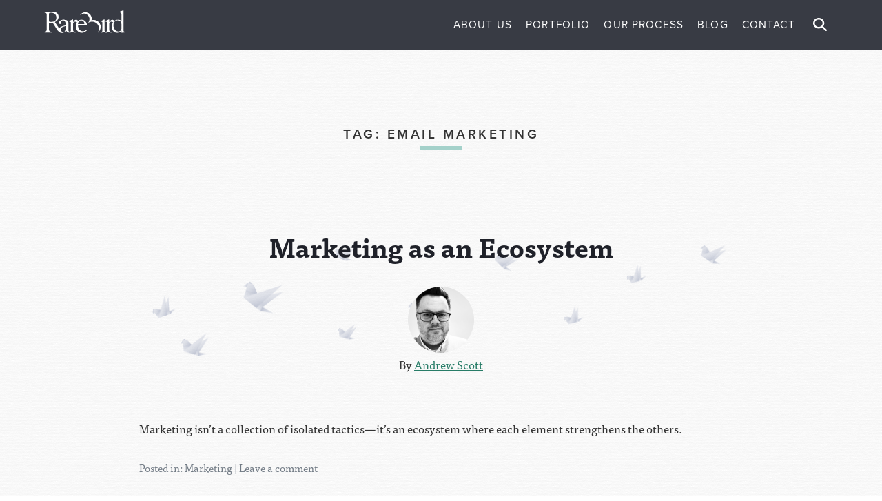

--- FILE ---
content_type: text/html; charset=UTF-8
request_url: https://www.rarebirdinc.com/tag/email-marketing/
body_size: 14051
content:
<!DOCTYPE html><html class="mod-no-js" lang="en-US"><head><meta http-equiv="X-UA-Compatible" content="IE=edge,chrome=1"><meta charset="UTF-8"><meta name="viewport" content="width=device-width, initial-scale=1, minimum-scale=1, shrink-to-fit=no"><meta name="format-detection" content="telephone=no"><link rel="profile" href="https://gmpg.org/xfn/11"><link rel="preload" href="https://media.rarebirdinc.com/images/background-video_first_frame.jpg" as="image" /><style>[x-cloak] { display: none !important; }</style> <script defer src="[data-uri]"></script> <meta name='robots' content='index, follow, max-image-preview:large, max-snippet:-1, max-video-preview:-1' /><link media="all" href="https://www.rarebirdinc.com/content/cache/autoptimize/css/autoptimize_479f64f7a870c6bb0d72a871ab958ecb.css" rel="stylesheet"><title>email marketing Archives - Rare Bird, Inc.</title><link rel="canonical" href="/tag/email-marketing/" /><link rel="next" href="/tag/email-marketing/page/2/" /><meta property="og:locale" content="en_US" /><meta property="og:type" content="article" /><meta property="og:title" content="email marketing Archives - Rare Bird, Inc." /><meta property="og:url" content="/tag/email-marketing/" /><meta property="og:site_name" content="Rare Bird, Inc." /><meta name="twitter:card" content="summary_large_image" /> <script type="application/ld+json" class="yoast-schema-graph">{"@context":"https://schema.org","@graph":[{"@type":"CollectionPage","@id":"/tag/email-marketing/","url":"/tag/email-marketing/","name":"email marketing Archives - Rare Bird, Inc.","isPartOf":{"@id":"https://www.rarebirdinc.com/#website"},"primaryImageOfPage":{"@id":"/tag/email-marketing/#primaryimage"},"image":{"@id":"/tag/email-marketing/#primaryimage"},"thumbnailUrl":"https://www.rarebirdinc.com/media/iStock-466061973.jpg","breadcrumb":{"@id":"/tag/email-marketing/#breadcrumb"},"inLanguage":"en-US"},{"@type":"ImageObject","inLanguage":"en-US","@id":"/tag/email-marketing/#primaryimage","url":"https://www.rarebirdinc.com/media/iStock-466061973.jpg","contentUrl":"https://www.rarebirdinc.com/media/iStock-466061973.jpg","width":2000,"height":1333,"caption":"coral reef with hard corals and exotic fishes at the bottom of tropical sea on blue water"},{"@type":"BreadcrumbList","@id":"/tag/email-marketing/#breadcrumb","itemListElement":[{"@type":"ListItem","position":1,"name":"Home","item":"https://www.rarebirdinc.com/"},{"@type":"ListItem","position":2,"name":"email marketing"}]},{"@type":"WebSite","@id":"https://www.rarebirdinc.com/#website","url":"https://www.rarebirdinc.com/","name":"Rare Bird, Inc.","description":"","publisher":{"@id":"https://www.rarebirdinc.com/#organization"},"potentialAction":[{"@type":"SearchAction","target":{"@type":"EntryPoint","urlTemplate":"https://www.rarebirdinc.com/?s={search_term_string}"},"query-input":{"@type":"PropertyValueSpecification","valueRequired":true,"valueName":"search_term_string"}}],"inLanguage":"en-US"},{"@type":"Organization","@id":"https://www.rarebirdinc.com/#organization","name":"Rare Bird, Inc.","url":"https://www.rarebirdinc.com/","logo":{"@type":"ImageObject","inLanguage":"en-US","@id":"https://www.rarebirdinc.com/#/schema/logo/image/","url":"https://media.rarebirdinc.com/media/20220707162320/rarebird-logo-large-black.png","contentUrl":"https://media.rarebirdinc.com/media/20220707162320/rarebird-logo-large-black.png","width":2255,"height":621,"caption":"Rare Bird, Inc."},"image":{"@id":"https://www.rarebirdinc.com/#/schema/logo/image/"}}]}</script> <link rel='dns-prefetch' href='//ajax.googleapis.com' /><link rel='dns-prefetch' href='//kit.fontawesome.com' /><link rel='dns-prefetch' href='//use.typekit.net' /><style id='wp-img-auto-sizes-contain-inline-css' type='text/css'>img:is([sizes=auto i],[sizes^="auto," i]){contain-intrinsic-size:3000px 1500px}
/*# sourceURL=wp-img-auto-sizes-contain-inline-css */</style><style id='wp-block-library-inline-css' type='text/css'>:root{--wp-block-synced-color:#7a00df;--wp-block-synced-color--rgb:122,0,223;--wp-bound-block-color:var(--wp-block-synced-color);--wp-editor-canvas-background:#ddd;--wp-admin-theme-color:#007cba;--wp-admin-theme-color--rgb:0,124,186;--wp-admin-theme-color-darker-10:#006ba1;--wp-admin-theme-color-darker-10--rgb:0,107,160.5;--wp-admin-theme-color-darker-20:#005a87;--wp-admin-theme-color-darker-20--rgb:0,90,135;--wp-admin-border-width-focus:2px}@media (min-resolution:192dpi){:root{--wp-admin-border-width-focus:1.5px}}.wp-element-button{cursor:pointer}:root .has-very-light-gray-background-color{background-color:#eee}:root .has-very-dark-gray-background-color{background-color:#313131}:root .has-very-light-gray-color{color:#eee}:root .has-very-dark-gray-color{color:#313131}:root .has-vivid-green-cyan-to-vivid-cyan-blue-gradient-background{background:linear-gradient(135deg,#00d084,#0693e3)}:root .has-purple-crush-gradient-background{background:linear-gradient(135deg,#34e2e4,#4721fb 50%,#ab1dfe)}:root .has-hazy-dawn-gradient-background{background:linear-gradient(135deg,#faaca8,#dad0ec)}:root .has-subdued-olive-gradient-background{background:linear-gradient(135deg,#fafae1,#67a671)}:root .has-atomic-cream-gradient-background{background:linear-gradient(135deg,#fdd79a,#004a59)}:root .has-nightshade-gradient-background{background:linear-gradient(135deg,#330968,#31cdcf)}:root .has-midnight-gradient-background{background:linear-gradient(135deg,#020381,#2874fc)}:root{--wp--preset--font-size--normal:16px;--wp--preset--font-size--huge:42px}.has-regular-font-size{font-size:1em}.has-larger-font-size{font-size:2.625em}.has-normal-font-size{font-size:var(--wp--preset--font-size--normal)}.has-huge-font-size{font-size:var(--wp--preset--font-size--huge)}.has-text-align-center{text-align:center}.has-text-align-left{text-align:left}.has-text-align-right{text-align:right}.has-fit-text{white-space:nowrap!important}#end-resizable-editor-section{display:none}.aligncenter{clear:both}.items-justified-left{justify-content:flex-start}.items-justified-center{justify-content:center}.items-justified-right{justify-content:flex-end}.items-justified-space-between{justify-content:space-between}.screen-reader-text{border:0;clip-path:inset(50%);height:1px;margin:-1px;overflow:hidden;padding:0;position:absolute;width:1px;word-wrap:normal!important}.screen-reader-text:focus{background-color:#ddd;clip-path:none;color:#444;display:block;font-size:1em;height:auto;left:5px;line-height:normal;padding:15px 23px 14px;text-decoration:none;top:5px;width:auto;z-index:100000}html :where(.has-border-color){border-style:solid}html :where([style*=border-top-color]){border-top-style:solid}html :where([style*=border-right-color]){border-right-style:solid}html :where([style*=border-bottom-color]){border-bottom-style:solid}html :where([style*=border-left-color]){border-left-style:solid}html :where([style*=border-width]){border-style:solid}html :where([style*=border-top-width]){border-top-style:solid}html :where([style*=border-right-width]){border-right-style:solid}html :where([style*=border-bottom-width]){border-bottom-style:solid}html :where([style*=border-left-width]){border-left-style:solid}html :where(img[class*=wp-image-]){height:auto;max-width:100%}:where(figure){margin:0 0 1em}html :where(.is-position-sticky){--wp-admin--admin-bar--position-offset:var(--wp-admin--admin-bar--height,0px)}@media screen and (max-width:600px){html :where(.is-position-sticky){--wp-admin--admin-bar--position-offset:0px}}

/*# sourceURL=wp-block-library-inline-css */</style><style id='global-styles-inline-css' type='text/css'>:root{--wp--preset--aspect-ratio--square: 1;--wp--preset--aspect-ratio--4-3: 4/3;--wp--preset--aspect-ratio--3-4: 3/4;--wp--preset--aspect-ratio--3-2: 3/2;--wp--preset--aspect-ratio--2-3: 2/3;--wp--preset--aspect-ratio--16-9: 16/9;--wp--preset--aspect-ratio--9-16: 9/16;--wp--preset--color--black: #1f2129;--wp--preset--color--cyan-bluish-gray: #abb8c3;--wp--preset--color--white: #ffffff;--wp--preset--color--pale-pink: #f78da7;--wp--preset--color--vivid-red: #cf2e2e;--wp--preset--color--luminous-vivid-orange: #ff6900;--wp--preset--color--luminous-vivid-amber: #fcb900;--wp--preset--color--light-green-cyan: #7bdcb5;--wp--preset--color--vivid-green-cyan: #00d084;--wp--preset--color--pale-cyan-blue: #8ed1fc;--wp--preset--color--vivid-cyan-blue: #0693e3;--wp--preset--color--vivid-purple: #9b51e0;--wp--preset--color--blue-dark: #282b35;--wp--preset--color--blue-dark-medium: #2f313d;--wp--preset--color--green: #23a38f;--wp--preset--color--green-light: #a4d1ca;--wp--preset--color--gray-light: #e3e4e4;--wp--preset--color--black-400: #302e30;--wp--preset--color--black-500: #212021;--wp--preset--color--gray-200: #f4f4f4;--wp--preset--gradient--vivid-cyan-blue-to-vivid-purple: linear-gradient(135deg,rgb(6,147,227) 0%,rgb(155,81,224) 100%);--wp--preset--gradient--light-green-cyan-to-vivid-green-cyan: linear-gradient(135deg,rgb(122,220,180) 0%,rgb(0,208,130) 100%);--wp--preset--gradient--luminous-vivid-amber-to-luminous-vivid-orange: linear-gradient(135deg,rgb(252,185,0) 0%,rgb(255,105,0) 100%);--wp--preset--gradient--luminous-vivid-orange-to-vivid-red: linear-gradient(135deg,rgb(255,105,0) 0%,rgb(207,46,46) 100%);--wp--preset--gradient--very-light-gray-to-cyan-bluish-gray: linear-gradient(135deg,rgb(238,238,238) 0%,rgb(169,184,195) 100%);--wp--preset--gradient--cool-to-warm-spectrum: linear-gradient(135deg,rgb(74,234,220) 0%,rgb(151,120,209) 20%,rgb(207,42,186) 40%,rgb(238,44,130) 60%,rgb(251,105,98) 80%,rgb(254,248,76) 100%);--wp--preset--gradient--blush-light-purple: linear-gradient(135deg,rgb(255,206,236) 0%,rgb(152,150,240) 100%);--wp--preset--gradient--blush-bordeaux: linear-gradient(135deg,rgb(254,205,165) 0%,rgb(254,45,45) 50%,rgb(107,0,62) 100%);--wp--preset--gradient--luminous-dusk: linear-gradient(135deg,rgb(255,203,112) 0%,rgb(199,81,192) 50%,rgb(65,88,208) 100%);--wp--preset--gradient--pale-ocean: linear-gradient(135deg,rgb(255,245,203) 0%,rgb(182,227,212) 50%,rgb(51,167,181) 100%);--wp--preset--gradient--electric-grass: linear-gradient(135deg,rgb(202,248,128) 0%,rgb(113,206,126) 100%);--wp--preset--gradient--midnight: linear-gradient(135deg,rgb(2,3,129) 0%,rgb(40,116,252) 100%);--wp--preset--font-size--small: 16px;--wp--preset--font-size--medium: 22px;--wp--preset--font-size--large: 34px;--wp--preset--font-size--x-large: 42px;--wp--preset--font-size--rb-large-40: 40px;--wp--preset--font-size--rb-large-50: 50px;--wp--preset--font-size--rb-xl: 70px;--wp--preset--font-size--rb-2-xl: 90px;--wp--preset--spacing--20: 0.44rem;--wp--preset--spacing--30: 0.67rem;--wp--preset--spacing--40: 1rem;--wp--preset--spacing--50: 1.5rem;--wp--preset--spacing--60: 2.25rem;--wp--preset--spacing--70: 3.38rem;--wp--preset--spacing--80: 5.06rem;--wp--preset--shadow--natural: 6px 6px 9px rgba(0, 0, 0, 0.2);--wp--preset--shadow--deep: 12px 12px 50px rgba(0, 0, 0, 0.4);--wp--preset--shadow--sharp: 6px 6px 0px rgba(0, 0, 0, 0.2);--wp--preset--shadow--outlined: 6px 6px 0px -3px rgb(255, 255, 255), 6px 6px rgb(0, 0, 0);--wp--preset--shadow--crisp: 6px 6px 0px rgb(0, 0, 0);}:where(.is-layout-flex){gap: 0.5em;}:where(.is-layout-grid){gap: 0.5em;}body .is-layout-flex{display: flex;}.is-layout-flex{flex-wrap: wrap;align-items: center;}.is-layout-flex > :is(*, div){margin: 0;}body .is-layout-grid{display: grid;}.is-layout-grid > :is(*, div){margin: 0;}:where(.wp-block-columns.is-layout-flex){gap: 2em;}:where(.wp-block-columns.is-layout-grid){gap: 2em;}:where(.wp-block-post-template.is-layout-flex){gap: 1.25em;}:where(.wp-block-post-template.is-layout-grid){gap: 1.25em;}.has-black-color{color: var(--wp--preset--color--black) !important;}.has-cyan-bluish-gray-color{color: var(--wp--preset--color--cyan-bluish-gray) !important;}.has-white-color{color: var(--wp--preset--color--white) !important;}.has-pale-pink-color{color: var(--wp--preset--color--pale-pink) !important;}.has-vivid-red-color{color: var(--wp--preset--color--vivid-red) !important;}.has-luminous-vivid-orange-color{color: var(--wp--preset--color--luminous-vivid-orange) !important;}.has-luminous-vivid-amber-color{color: var(--wp--preset--color--luminous-vivid-amber) !important;}.has-light-green-cyan-color{color: var(--wp--preset--color--light-green-cyan) !important;}.has-vivid-green-cyan-color{color: var(--wp--preset--color--vivid-green-cyan) !important;}.has-pale-cyan-blue-color{color: var(--wp--preset--color--pale-cyan-blue) !important;}.has-vivid-cyan-blue-color{color: var(--wp--preset--color--vivid-cyan-blue) !important;}.has-vivid-purple-color{color: var(--wp--preset--color--vivid-purple) !important;}.has-black-background-color{background-color: var(--wp--preset--color--black) !important;}.has-cyan-bluish-gray-background-color{background-color: var(--wp--preset--color--cyan-bluish-gray) !important;}.has-white-background-color{background-color: var(--wp--preset--color--white) !important;}.has-pale-pink-background-color{background-color: var(--wp--preset--color--pale-pink) !important;}.has-vivid-red-background-color{background-color: var(--wp--preset--color--vivid-red) !important;}.has-luminous-vivid-orange-background-color{background-color: var(--wp--preset--color--luminous-vivid-orange) !important;}.has-luminous-vivid-amber-background-color{background-color: var(--wp--preset--color--luminous-vivid-amber) !important;}.has-light-green-cyan-background-color{background-color: var(--wp--preset--color--light-green-cyan) !important;}.has-vivid-green-cyan-background-color{background-color: var(--wp--preset--color--vivid-green-cyan) !important;}.has-pale-cyan-blue-background-color{background-color: var(--wp--preset--color--pale-cyan-blue) !important;}.has-vivid-cyan-blue-background-color{background-color: var(--wp--preset--color--vivid-cyan-blue) !important;}.has-vivid-purple-background-color{background-color: var(--wp--preset--color--vivid-purple) !important;}.has-black-border-color{border-color: var(--wp--preset--color--black) !important;}.has-cyan-bluish-gray-border-color{border-color: var(--wp--preset--color--cyan-bluish-gray) !important;}.has-white-border-color{border-color: var(--wp--preset--color--white) !important;}.has-pale-pink-border-color{border-color: var(--wp--preset--color--pale-pink) !important;}.has-vivid-red-border-color{border-color: var(--wp--preset--color--vivid-red) !important;}.has-luminous-vivid-orange-border-color{border-color: var(--wp--preset--color--luminous-vivid-orange) !important;}.has-luminous-vivid-amber-border-color{border-color: var(--wp--preset--color--luminous-vivid-amber) !important;}.has-light-green-cyan-border-color{border-color: var(--wp--preset--color--light-green-cyan) !important;}.has-vivid-green-cyan-border-color{border-color: var(--wp--preset--color--vivid-green-cyan) !important;}.has-pale-cyan-blue-border-color{border-color: var(--wp--preset--color--pale-cyan-blue) !important;}.has-vivid-cyan-blue-border-color{border-color: var(--wp--preset--color--vivid-cyan-blue) !important;}.has-vivid-purple-border-color{border-color: var(--wp--preset--color--vivid-purple) !important;}.has-vivid-cyan-blue-to-vivid-purple-gradient-background{background: var(--wp--preset--gradient--vivid-cyan-blue-to-vivid-purple) !important;}.has-light-green-cyan-to-vivid-green-cyan-gradient-background{background: var(--wp--preset--gradient--light-green-cyan-to-vivid-green-cyan) !important;}.has-luminous-vivid-amber-to-luminous-vivid-orange-gradient-background{background: var(--wp--preset--gradient--luminous-vivid-amber-to-luminous-vivid-orange) !important;}.has-luminous-vivid-orange-to-vivid-red-gradient-background{background: var(--wp--preset--gradient--luminous-vivid-orange-to-vivid-red) !important;}.has-very-light-gray-to-cyan-bluish-gray-gradient-background{background: var(--wp--preset--gradient--very-light-gray-to-cyan-bluish-gray) !important;}.has-cool-to-warm-spectrum-gradient-background{background: var(--wp--preset--gradient--cool-to-warm-spectrum) !important;}.has-blush-light-purple-gradient-background{background: var(--wp--preset--gradient--blush-light-purple) !important;}.has-blush-bordeaux-gradient-background{background: var(--wp--preset--gradient--blush-bordeaux) !important;}.has-luminous-dusk-gradient-background{background: var(--wp--preset--gradient--luminous-dusk) !important;}.has-pale-ocean-gradient-background{background: var(--wp--preset--gradient--pale-ocean) !important;}.has-electric-grass-gradient-background{background: var(--wp--preset--gradient--electric-grass) !important;}.has-midnight-gradient-background{background: var(--wp--preset--gradient--midnight) !important;}.has-small-font-size{font-size: var(--wp--preset--font-size--small) !important;}.has-medium-font-size{font-size: var(--wp--preset--font-size--medium) !important;}.has-large-font-size{font-size: var(--wp--preset--font-size--large) !important;}.has-x-large-font-size{font-size: var(--wp--preset--font-size--x-large) !important;}
/*# sourceURL=global-styles-inline-css */</style><style id='classic-theme-styles-inline-css' type='text/css'>/*! This file is auto-generated */
.wp-block-button__link{color:#fff;background-color:#32373c;border-radius:9999px;box-shadow:none;text-decoration:none;padding:calc(.667em + 2px) calc(1.333em + 2px);font-size:1.125em}.wp-block-file__button{background:#32373c;color:#fff;text-decoration:none}
/*# sourceURL=/wp-includes/css/classic-themes.min.css */</style><link rel='stylesheet' id='custom-typekit-css-css' href='https://use.typekit.net/geo0hxc.css?ver=2.1.0' type='text/css' media='all' /> <script type="text/javascript" src="https://ajax.googleapis.com/ajax/libs/jquery/3.2.1/jquery.min.js" id="jquery-js"></script> <script defer id="file_uploads_nfpluginsettings-js-extra" src="[data-uri]"></script> <script defer type="text/javascript" src="https://www.rarebirdinc.com/content/cache/autoptimize/js/autoptimize_single_1027df8b5bedec89f3ae760880d28bda.js?ver=3.3.22" id="file_uploads_nfpluginsettings-js"></script> <script defer type="text/javascript" src="https://kit.fontawesome.com/cb3a8eb938.js?ver=3983165eea144c67a2be125d0bab0c78" crossorigin="anonymous"></script><link rel="https://api.w.org/" href="https://www.rarebirdinc.com/wp-json/" /><link rel="alternate" title="JSON" type="application/json" href="https://www.rarebirdinc.com/wp-json/wp/v2/tags/19" /><noscript><style>.lazyload[data-src]{display:none !important;}</style></noscript><style>.lazyload{background-image:none !important;}.lazyload:before{background-image:none !important;}</style><style type="text/css">.site-title,
			.site-description {
				position: absolute;
				clip: rect(1px, 1px, 1px, 1px);
			}</style><link rel="icon" href="https://www.rarebirdinc.com/media/icon-100x100.png" sizes="32x32" /><link rel="icon" href="https://www.rarebirdinc.com/media/icon.png" sizes="192x192" /><link rel="apple-touch-icon" href="https://www.rarebirdinc.com/media/icon.png" /><meta name="msapplication-TileImage" content="https://www.rarebirdinc.com/media/icon.png" />  <script defer src="[data-uri]"></script>  <script defer src="[data-uri]"></script> <noscript> <img height="1" width="1"
 src="https://www.facebook.com/tr?id=743095372707930&ev=PageView
 &noscript=1"/> </noscript></head><body class="archive tag tag-email-marketing tag-19 wp-custom-logo wp-theme-rb-2022 dom-not-yet-loaded hfeed no-sidebar"> <noscript><iframe src="https://www.googletagmanager.com/ns.html?id=GTM-K8TK7BZ"
 height="0" width="0" style="display:none;visibility:hidden"></iframe></noscript> <a href="#global-main" class="skip-link-button button button--smaller button--subtle sr-only sr-only-focusable">Skip to main content</a><div id="global-wrapper" class="global-wrapper"><header id="global-header" class="global-header is-showing-default"><div class="container"><div class="global-header__logo"><div> <a href="https://www.rarebirdinc.com/" class="custom-logo-link" rel="home"><img width="119" height="33" src="[data-uri]" class="custom-logo lazyload" alt="Rare Bird, Inc." decoding="async" data-src="https://www.rarebirdinc.com/media/logo-rare-bird-white-compressed.svg" data-eio-rwidth="119" data-eio-rheight="33" /><noscript><img width="119" height="33" src="https://www.rarebirdinc.com/media/logo-rare-bird-white-compressed.svg" class="custom-logo" alt="Rare Bird, Inc." decoding="async" data-eio="l" /></noscript></a></div></div><div class="global-header__right" x-data="{ searchOpen: false }" x-on:keydown.escape="searchOpen = false"><nav id="site-navigation" class="main-navigation" aria-label="Top Menu"><div class="menu-main-menu-container"><ul id="menu-main-menu" class="main-menu"><li id="menu-item-3249" class="menu-item menu-item-type-custom menu-item-object-custom menu-item-has-children menu-item-3249"><a href="#/">About Us</a><ul class="sub-menu"><li id="menu-item-3231" class="menu-item menu-item-type-post_type menu-item-object-page menu-item-3231"><a href="https://www.rarebirdinc.com/flock/">The Flock</a></li><li id="menu-item-3213" class="menu-item menu-item-type-post_type menu-item-object-page menu-item-3213"><a href="https://www.rarebirdinc.com/our-story/">Our Story</a></li><li id="menu-item-3243" class="menu-item menu-item-type-post_type menu-item-object-page menu-item-3243"><a href="https://www.rarebirdinc.com/contact/careers/">Careers</a></li></ul></li><li id="menu-item-3214" class="menu-item menu-item-type-post_type menu-item-object-page menu-item-3214"><a href="https://www.rarebirdinc.com/portfolio/">Portfolio</a></li><li id="menu-item-3212" class="menu-item menu-item-type-post_type menu-item-object-page menu-item-3212"><a href="https://www.rarebirdinc.com/process/">Our Process</a></li><li id="menu-item-3202" class="menu-item menu-item-type-post_type menu-item-object-page current_page_parent menu-item-3202"><a href="https://www.rarebirdinc.com/blog/">Blog</a></li><li id="menu-item-3250" class="menu-item menu-item-type-custom menu-item-object-custom menu-item-has-children menu-item-3250"><a href="#/">Contact</a><ul class="sub-menu"><li id="menu-item-3206" class="menu-item menu-item-type-post_type menu-item-object-page menu-item-3206"><a href="https://www.rarebirdinc.com/contact/">Contact Us</a></li><li id="menu-item-3201" class="menu-item menu-item-type-post_type menu-item-object-page menu-item-3201"><a href="https://www.rarebirdinc.com/bird-feed/">Bird Feed</a></li></ul></li></ul></div></nav><nav class="global-header__navigation-hamburger"> <button tabindex="0" onclick="openNav()" class="toggle-sidebar"> <span class="hamburger"> <span class="sr-only">Menu</span> <svg version="1.1" xmlns="http://www.w3.org/2000/svg" xmlns:xlink="http://www.w3.org/1999/xlink" x="0px" y="0px"
 viewBox="0 0 512 512" xml:space="preserve" style="max-width: 25px;"> <g> <g> <path class="st0" d="M491.3,235.3H20.7C9.3,235.3,0,244.6,0,256s9.3,20.7,20.7,20.7h470.6c11.4,0,20.7-9.3,20.7-20.7
 C512,244.6,502.7,235.3,491.3,235.3z"/> </g> </g> <g> <g> <path class="st0" d="M491.3,78.4H20.7C9.3,78.4,0,87.7,0,99.1s9.3,20.7,20.7,20.7h470.6c11.4,0,20.7-9.3,20.7-20.7
 S502.7,78.4,491.3,78.4z"/> </g> </g> <g> <g> <path class="st0" d="M491.3,392.2H20.7C9.3,392.2,0,401.5,0,412.9s9.3,20.7,20.7,20.7h470.6c11.4,0,20.7-9.3,20.7-20.7
 S502.7,392.2,491.3,392.2z"/> </g> </g> </svg> </span> </button><div id="overlay-menu-container" class="overlay-menu-container"> <button tabindex="0" class="close-button" onclick="closeNav()"> <svg version="1.1" xmlns="http://www.w3.org/2000/svg" xmlns:xlink="http://www.w3.org/1999/xlink" x="0px" y="0px" viewBox="0 0 120 119" style="enable-background:new 0 0 120 119; max-height: 50px; max-width: 50px;" xml:space="preserve"><style type="text/css">.st0{stroke-width:8;stroke-miterlimit:10;}</style><title>close</title> <line class="st0" x1="10" y1="9" x2="110" y2="109"/> <line class="st0" x1="110" y1="9" x2="10" y2="109"/> </svg> </button><nav class="overlay-menu"><ul id="menu-mobile" class="menu"><li id="menu-item-3863" class="menu-item menu-item-type-post_type menu-item-object-page menu-item-3863"><a href="https://www.rarebirdinc.com/flock/">The Flock</a></li><li id="menu-item-3864" class="menu-item menu-item-type-post_type menu-item-object-page menu-item-3864"><a href="https://www.rarebirdinc.com/our-story/">Our Story</a></li><li id="menu-item-3866" class="menu-item menu-item-type-post_type menu-item-object-page menu-item-3866"><a href="https://www.rarebirdinc.com/portfolio/">Portfolio</a></li><li id="menu-item-3867" class="menu-item menu-item-type-post_type menu-item-object-page menu-item-3867"><a href="https://www.rarebirdinc.com/process/">Our Process</a></li><li id="menu-item-3860" class="menu-item menu-item-type-post_type menu-item-object-page current_page_parent menu-item-3860"><a href="https://www.rarebirdinc.com/blog/">Blog</a></li><li id="menu-item-3861" class="menu-item menu-item-type-post_type menu-item-object-page menu-item-3861"><a href="https://www.rarebirdinc.com/contact/">Contact</a></li><li id="menu-item-3868" class="menu-item menu-item-type-post_type menu-item-object-page menu-item-3868"><a href="https://www.rarebirdinc.com/bird-feed/">Bird Feed</a></li><li id="menu-item-3862" class="menu-item menu-item-type-post_type menu-item-object-page menu-item-3862"><a href="https://www.rarebirdinc.com/contact/careers/">Careers</a></li></ul></nav></div> <script defer src="[data-uri]"></script> </nav> <button class="global-header__search" type="button" title="Click or tap here to reveal the site search" x-on:click="searchOpen = true" x-on:keydown.escape="searchOpen = false"> <span class="sr-only">Search</span> <svg xmlns="http://www.w3.org/2000/svg" viewBox="0 0 512 512"><path d="M416 208c0 45.9-14.9 88.3-40 122.7L502.6 457.4c12.5 12.5 12.5 32.8 0 45.3s-32.8 12.5-45.3 0L330.7 376c-34.4 25.2-76.8 40-122.7 40C93.1 416 0 322.9 0 208S93.1 0 208 0S416 93.1 416 208zM208 352c79.5 0 144-64.5 144-144s-64.5-144-144-144S64 128.5 64 208s64.5 144 144 144z"/></svg> </button><div class="modal modal--search" x-show="searchOpen" x-trap.inert="searchOpen" x-bind:class="searchOpen ? 'active' : ''" x-cloak><div class="modal__background-overlay"></div><div class="modal__container" x-on:click.outside="searchOpen = false"><form role="search" method="get" id="searchform"
 class="searchform" action="https://www.rarebirdinc.com/"><div> <label class="screen-reader-text" for="s"></label> <input type="text" value="" name="s" id="s" placeholder="Search" /> <button id="searchsubmit" class="button button--primary search-submit" type="submit"> <span class="sr-only">Search</span> <svg xmlns="http://www.w3.org/2000/svg" viewBox="0 0 512 512"><path d="M416 208c0 45.9-14.9 88.3-40 122.7L502.6 457.4c12.5 12.5 12.5 32.8 0 45.3s-32.8 12.5-45.3 0L330.7 376c-34.4 25.2-76.8 40-122.7 40C93.1 416 0 322.9 0 208S93.1 0 208 0S416 93.1 416 208zM208 352c79.5 0 144-64.5 144-144s-64.5-144-144-144S64 128.5 64 208s64.5 144 144 144z"/></svg> </button></div></form> <button id="toggle-modal-close" tabindex="0" class="modal__close-button" x-on:click="searchOpen = false"> <span class="sr-only">close search overlay</span> <svg style="max-width: 1.5rem;" aria-hidden="true" focusable="false" data-prefix="fal" data-icon="times" class="svg-inline--fa fa-times fa-w-10" role="img" xmlns="http://www.w3.org/2000/svg" viewBox="0 0 320 512"><path fill="currentColor" d="M193.94 256L296.5 153.44l21.15-21.15c3.12-3.12 3.12-8.19 0-11.31l-22.63-22.63c-3.12-3.12-8.19-3.12-11.31 0L160 222.06 36.29 98.34c-3.12-3.12-8.19-3.12-11.31 0L2.34 120.97c-3.12 3.12-3.12 8.19 0 11.31L126.06 256 2.34 379.71c-3.12 3.12-3.12 8.19 0 11.31l22.63 22.63c3.12 3.12 8.19 3.12 11.31 0L160 289.94 262.56 392.5l21.15 21.15c3.12 3.12 8.19 3.12 11.31 0l22.63-22.63c3.12-3.12 3.12-8.19 0-11.31L193.94 256z"></path></svg> </button></div></div></div></div></header><main id="global-main" class="global-main "><div class="browser-outdated-message browser-message" style="display: none;"> <span class="far fa-exclamation-triangle"></span> Your browser is outdated. <a href="https://browsehappy.com/" target="_blank" rel="noopener" style="text-decoration: underline; font-weight: bold;">Upgrade to a modern browser</a> to better experience this&nbsp;site.</div><section id="primary" class="content-area"><div class="main-content-wrapper main-content-row"><div class="main-content-column"><header class="page-header"><h1 class="heading-bookish like-h2">Tag: <span>email marketing</span></h1></header><section class="post-list"><article id="post-8738" class="post-8738 post type-post status-publish format-standard has-post-thumbnail category-marketing tag-email-marketing tag-marketing tag-strategy"><div class="post-list__item-content-wrapper"><div class="post-hero-header" style="background-image: url('https://media.rarebirdinc.com/images/blog-bg-3.png');"><header class="entry-header"><h2 class="entry-title like-h1"> <a class="post-link" href="/marketing-as-an-ecosystem/" rel="bookmark">Marketing as an Ecosystem</a></h2></header><div class="entry-meta"> <a class="url fn n" href="https://www.rarebirdinc.com/author/andrew-scott/" title="View all articles by Andrew Scott"><img alt='Andrew Scott' src="[data-uri]"  class="avatar avatar-96 photo lazyload" height='96' width='96' decoding='async' data-src="https://secure.gravatar.com/avatar/8304a44acae5857b9e6a17a0fa8645cbb77f1c238dd7333c0ec17d3565b31c8b?s=96&d=mm&r=g" data-srcset="https://secure.gravatar.com/avatar/8304a44acae5857b9e6a17a0fa8645cbb77f1c238dd7333c0ec17d3565b31c8b?s=192&#038;d=mm&#038;r=g 2x" data-eio-rwidth="96" data-eio-rheight="96" /><noscript><img alt='Andrew Scott' src='https://secure.gravatar.com/avatar/8304a44acae5857b9e6a17a0fa8645cbb77f1c238dd7333c0ec17d3565b31c8b?s=96&#038;d=mm&#038;r=g' srcset='https://secure.gravatar.com/avatar/8304a44acae5857b9e6a17a0fa8645cbb77f1c238dd7333c0ec17d3565b31c8b?s=192&#038;d=mm&#038;r=g 2x' class='avatar avatar-96 photo' height='96' width='96' decoding='async' data-eio="l" /></noscript></a><br> By <span class="author vcard"><a class="url fn n" href="https://www.rarebirdinc.com/author/andrew-scott/" title="View all articles by Andrew Scott">Andrew Scott</a></span></div></div><div class="entry-content"><p>Marketing isn&#8217;t a collection of isolated tactics—it&#8217;s an ecosystem where each element strengthens the others.</p></div><div class="entry-footer"> <span class="post-list__post-meta">Posted in: <a href="https://www.rarebirdinc.com/category/marketing/" rel="category tag">Marketing</a> | <span class="comments-link"><a href="https://www.rarebirdinc.com/marketing-as-an-ecosystem/#respond">Leave a comment</a></span> </span></div></div></article><article id="post-7904" class="post-7904 post type-post status-publish format-standard has-post-thumbnail category-email-marketing category-insights category-marketing tag-email-marketing tag-marketing tag-strategy"><div class="post-list__item-content-wrapper"><div class="post-hero-header" style="background-image: url('https://media.rarebirdinc.com/images/blog-bg-4.png');"><header class="entry-header"><h2 class="entry-title like-h1"> <a class="post-link" href="/mastering-b2b-email-marketing/" rel="bookmark">Mastering B2B Email Marketing: Strategies and Techniques for Improved Customer Engagement</a></h2></header><div class="entry-meta"> <a class="url fn n" href="https://www.rarebirdinc.com/author/andrew-scott/" title="View all articles by Andrew Scott"><img alt='Andrew Scott' src="[data-uri]"  class="avatar avatar-96 photo lazyload" height='96' width='96' decoding='async' data-src="https://secure.gravatar.com/avatar/8304a44acae5857b9e6a17a0fa8645cbb77f1c238dd7333c0ec17d3565b31c8b?s=96&d=mm&r=g" data-srcset="https://secure.gravatar.com/avatar/8304a44acae5857b9e6a17a0fa8645cbb77f1c238dd7333c0ec17d3565b31c8b?s=192&#038;d=mm&#038;r=g 2x" data-eio-rwidth="96" data-eio-rheight="96" /><noscript><img alt='Andrew Scott' src='https://secure.gravatar.com/avatar/8304a44acae5857b9e6a17a0fa8645cbb77f1c238dd7333c0ec17d3565b31c8b?s=96&#038;d=mm&#038;r=g' srcset='https://secure.gravatar.com/avatar/8304a44acae5857b9e6a17a0fa8645cbb77f1c238dd7333c0ec17d3565b31c8b?s=192&#038;d=mm&#038;r=g 2x' class='avatar avatar-96 photo' height='96' width='96' decoding='async' data-eio="l" /></noscript></a><br> By <span class="author vcard"><a class="url fn n" href="https://www.rarebirdinc.com/author/andrew-scott/" title="View all articles by Andrew Scott">Andrew Scott</a></span></div></div><div class="entry-content"><p>Move beyond the basics of B2B email marketing and harness data, personalization, and strategy for a measurable impact on your business.</p></div><div class="entry-footer"> <span class="post-list__post-meta">Posted in: <a href="https://www.rarebirdinc.com/category/email-marketing/" rel="category tag">Email Marketing</a>, <a href="https://www.rarebirdinc.com/category/insights/" rel="category tag">Insights</a>, <a href="https://www.rarebirdinc.com/category/marketing/" rel="category tag">Marketing</a> | <span class="comments-link"><a href="https://www.rarebirdinc.com/mastering-b2b-email-marketing/#respond">Leave a comment</a></span> </span></div></div></article><article id="post-7242" class="post-7242 post type-post status-publish format-standard has-post-thumbnail category-advertising category-creativity category-email-marketing category-insights category-marketing category-seo category-social-media category-video tag-advertising tag-digital-marketing tag-email-marketing tag-marketing tag-pillar-pages tag-seo tag-social-media"><div class="post-list__item-content-wrapper"><div class="post-hero-header" style="background-image: url('https://media.rarebirdinc.com/images/blog-bg-2.png');"><header class="entry-header"><h2 class="entry-title like-h1"> <a class="post-link" href="/b2b-digital-marketing-guide/" rel="bookmark">The Ultimate Guide to B2B Digital Marketing</a></h2></header><div class="entry-meta"> <a class="url fn n" href="https://www.rarebirdinc.com/author/andrew-scott/" title="View all articles by Andrew Scott"><img alt='Andrew Scott' src="[data-uri]"  class="avatar avatar-96 photo lazyload" height='96' width='96' decoding='async' data-src="https://secure.gravatar.com/avatar/8304a44acae5857b9e6a17a0fa8645cbb77f1c238dd7333c0ec17d3565b31c8b?s=96&d=mm&r=g" data-srcset="https://secure.gravatar.com/avatar/8304a44acae5857b9e6a17a0fa8645cbb77f1c238dd7333c0ec17d3565b31c8b?s=192&#038;d=mm&#038;r=g 2x" data-eio-rwidth="96" data-eio-rheight="96" /><noscript><img alt='Andrew Scott' src='https://secure.gravatar.com/avatar/8304a44acae5857b9e6a17a0fa8645cbb77f1c238dd7333c0ec17d3565b31c8b?s=96&#038;d=mm&#038;r=g' srcset='https://secure.gravatar.com/avatar/8304a44acae5857b9e6a17a0fa8645cbb77f1c238dd7333c0ec17d3565b31c8b?s=192&#038;d=mm&#038;r=g 2x' class='avatar avatar-96 photo' height='96' width='96' decoding='async' data-eio="l" /></noscript></a><br> By <span class="author vcard"><a class="url fn n" href="https://www.rarebirdinc.com/author/andrew-scott/" title="View all articles by Andrew Scott">Andrew Scott</a></span></div></div><div class="entry-content"><p>Our comprehensive guide to B2B digital marketing can help you generate leads, increase brand awareness, and find long-term success.</p></div><div class="entry-footer"> <span class="post-list__post-meta">Posted in: <a href="https://www.rarebirdinc.com/category/advertising/" rel="category tag">Advertising</a>, <a href="https://www.rarebirdinc.com/category/creativity/" rel="category tag">Creativity</a>, <a href="https://www.rarebirdinc.com/category/email-marketing/" rel="category tag">Email Marketing</a>, <a href="https://www.rarebirdinc.com/category/insights/" rel="category tag">Insights</a>, <a href="https://www.rarebirdinc.com/category/marketing/" rel="category tag">Marketing</a>, <a href="https://www.rarebirdinc.com/category/seo/" rel="category tag">SEO</a>, <a href="https://www.rarebirdinc.com/category/social-media/" rel="category tag">Social Media</a>, <a href="https://www.rarebirdinc.com/category/video/" rel="category tag">Video</a> | <span class="comments-link"><a href="https://www.rarebirdinc.com/b2b-digital-marketing-guide/#respond">Leave a comment</a></span> </span></div></div></article><article id="post-6784" class="post-6784 post type-post status-publish format-standard has-post-thumbnail category-email-marketing category-insights category-video tag-email-marketing tag-marketing tag-video"><div class="post-list__item-content-wrapper"><div class="post-hero-header" style="background-image: url('https://media.rarebirdinc.com/images/blog-bg-4.png');"><header class="entry-header"><h2 class="entry-title like-h1"> <a class="post-link" href="/email-marketing-works/" rel="bookmark">Email Marketing Works</a></h2></header><div class="entry-meta"> <a class="url fn n" href="https://www.rarebirdinc.com/author/andrew-scott/" title="View all articles by Andrew Scott"><img alt='Andrew Scott' src="[data-uri]"  class="avatar avatar-96 photo lazyload" height='96' width='96' decoding='async' data-src="https://secure.gravatar.com/avatar/8304a44acae5857b9e6a17a0fa8645cbb77f1c238dd7333c0ec17d3565b31c8b?s=96&d=mm&r=g" data-srcset="https://secure.gravatar.com/avatar/8304a44acae5857b9e6a17a0fa8645cbb77f1c238dd7333c0ec17d3565b31c8b?s=192&#038;d=mm&#038;r=g 2x" data-eio-rwidth="96" data-eio-rheight="96" /><noscript><img alt='Andrew Scott' src='https://secure.gravatar.com/avatar/8304a44acae5857b9e6a17a0fa8645cbb77f1c238dd7333c0ec17d3565b31c8b?s=96&#038;d=mm&#038;r=g' srcset='https://secure.gravatar.com/avatar/8304a44acae5857b9e6a17a0fa8645cbb77f1c238dd7333c0ec17d3565b31c8b?s=192&#038;d=mm&#038;r=g 2x' class='avatar avatar-96 photo' height='96' width='96' decoding='async' data-eio="l" /></noscript></a><br> By <span class="author vcard"><a class="url fn n" href="https://www.rarebirdinc.com/author/andrew-scott/" title="View all articles by Andrew Scott">Andrew Scott</a></span></div></div><div class="entry-content"><p>With an impressive ROI, email marketing endures because it&#8217;s good at driving engagement and generating conversations. So don&#8217;t listen to the naysayers. Email works.</p></div><div class="entry-footer"> <span class="post-list__post-meta">Posted in: <a href="https://www.rarebirdinc.com/category/email-marketing/" rel="category tag">Email Marketing</a>, <a href="https://www.rarebirdinc.com/category/insights/" rel="category tag">Insights</a>, <a href="https://www.rarebirdinc.com/category/video/" rel="category tag">Video</a> | <span class="comments-link"><a href="https://www.rarebirdinc.com/email-marketing-works/#respond">Leave a comment</a></span> </span></div></div></article><article id="post-4979" class="post-4979 post type-post status-publish format-standard has-post-thumbnail category-code category-e-commerce category-email-marketing category-web-development tag-code tag-ecommerce tag-email-marketing tag-web-development"><div class="post-list__item-content-wrapper"><div class="post-hero-header" style="background-image: url('https://media.rarebirdinc.com/images/blog-bg-4.png');"><header class="entry-header"><h2 class="entry-title like-h1"> <a class="post-link" href="/concerned-about-personal-data-and-online-privacy-youre-not-alone/" rel="bookmark">Concerned About Personal Data and Online Privacy? You&#8217;re Not Alone</a></h2></header><div class="entry-meta"> <a class="url fn n" href="https://www.rarebirdinc.com/author/andrew-scott/" title="View all articles by Andrew Scott"><img alt='Andrew Scott' src="[data-uri]"  class="avatar avatar-96 photo lazyload" height='96' width='96' decoding='async' data-src="https://secure.gravatar.com/avatar/8304a44acae5857b9e6a17a0fa8645cbb77f1c238dd7333c0ec17d3565b31c8b?s=96&d=mm&r=g" data-srcset="https://secure.gravatar.com/avatar/8304a44acae5857b9e6a17a0fa8645cbb77f1c238dd7333c0ec17d3565b31c8b?s=192&#038;d=mm&#038;r=g 2x" data-eio-rwidth="96" data-eio-rheight="96" /><noscript><img alt='Andrew Scott' src='https://secure.gravatar.com/avatar/8304a44acae5857b9e6a17a0fa8645cbb77f1c238dd7333c0ec17d3565b31c8b?s=96&#038;d=mm&#038;r=g' srcset='https://secure.gravatar.com/avatar/8304a44acae5857b9e6a17a0fa8645cbb77f1c238dd7333c0ec17d3565b31c8b?s=192&#038;d=mm&#038;r=g 2x' class='avatar avatar-96 photo' height='96' width='96' decoding='async' data-eio="l" /></noscript></a><br> By <span class="author vcard"><a class="url fn n" href="https://www.rarebirdinc.com/author/andrew-scott/" title="View all articles by Andrew Scott">Andrew Scott</a></span></div></div><div class="entry-content"><p>With limited federal protections for online privacy in place, some states have taken action to curtail widespread misuse of personal data.</p></div><div class="entry-footer"> <span class="post-list__post-meta">Posted in: <a href="https://www.rarebirdinc.com/category/code/" rel="category tag">Code</a>, <a href="https://www.rarebirdinc.com/category/e-commerce/" rel="category tag">E-Commerce</a>, <a href="https://www.rarebirdinc.com/category/email-marketing/" rel="category tag">Email Marketing</a>, <a href="https://www.rarebirdinc.com/category/web-development/" rel="category tag">Web Development</a> | <span class="comments-link"><a href="https://www.rarebirdinc.com/concerned-about-personal-data-and-online-privacy-youre-not-alone/#respond">Leave a comment</a></span> </span></div></div></article><article id="post-4944" class="post-4944 post type-post status-publish format-standard has-post-thumbnail category-code category-creativity category-design category-e-commerce tag-design tag-email-marketing tag-web-development"><div class="post-list__item-content-wrapper"><div class="post-hero-header" style="background-image: url('https://media.rarebirdinc.com/images/blog-bg-2.png');"><header class="entry-header"><h2 class="entry-title like-h1"> <a class="post-link" href="/dark-mode-and-design/" rel="bookmark">Dark Mode and Design</a></h2></header><div class="entry-meta"> <a class="url fn n" href="https://www.rarebirdinc.com/author/andrew-scott/" title="View all articles by Andrew Scott"><img alt='Andrew Scott' src="[data-uri]"  class="avatar avatar-96 photo lazyload" height='96' width='96' decoding='async' data-src="https://secure.gravatar.com/avatar/8304a44acae5857b9e6a17a0fa8645cbb77f1c238dd7333c0ec17d3565b31c8b?s=96&d=mm&r=g" data-srcset="https://secure.gravatar.com/avatar/8304a44acae5857b9e6a17a0fa8645cbb77f1c238dd7333c0ec17d3565b31c8b?s=192&#038;d=mm&#038;r=g 2x" data-eio-rwidth="96" data-eio-rheight="96" /><noscript><img alt='Andrew Scott' src='https://secure.gravatar.com/avatar/8304a44acae5857b9e6a17a0fa8645cbb77f1c238dd7333c0ec17d3565b31c8b?s=96&#038;d=mm&#038;r=g' srcset='https://secure.gravatar.com/avatar/8304a44acae5857b9e6a17a0fa8645cbb77f1c238dd7333c0ec17d3565b31c8b?s=192&#038;d=mm&#038;r=g 2x' class='avatar avatar-96 photo' height='96' width='96' decoding='async' data-eio="l" /></noscript></a><br> By <span class="author vcard"><a class="url fn n" href="https://www.rarebirdinc.com/author/andrew-scott/" title="View all articles by Andrew Scott">Andrew Scott</a></span></div></div><div class="entry-content"><p>Dark mode looks great, but it creates as many accessibility issues as it solves. Consumers like the option, however, so it&#8217;s not going away anytime soon.</p></div><div class="entry-footer"> <span class="post-list__post-meta">Posted in: <a href="https://www.rarebirdinc.com/category/code/" rel="category tag">Code</a>, <a href="https://www.rarebirdinc.com/category/creativity/" rel="category tag">Creativity</a>, <a href="https://www.rarebirdinc.com/category/design/" rel="category tag">Design</a>, <a href="https://www.rarebirdinc.com/category/e-commerce/" rel="category tag">E-Commerce</a> | <span class="comments-link"><a href="https://www.rarebirdinc.com/dark-mode-and-design/#respond">Leave a comment</a></span> </span></div></div></article><article id="post-4864" class="post-4864 post type-post status-publish format-standard has-post-thumbnail category-creativity category-design category-email-marketing category-video tag-email-marketing tag-marketing tag-video"><div class="post-list__item-content-wrapper"><div class="post-hero-header" style="background-image: url('https://media.rarebirdinc.com/images/blog-bg-1.png');"><header class="entry-header"><h2 class="entry-title like-h1"> <a class="post-link" href="/birdwatching-tom-gasta/" rel="bookmark">Birdwatching: Tom Gasta</a></h2></header><div class="entry-meta"> <a class="url fn n" href="https://www.rarebirdinc.com/author/andrew-scott/" title="View all articles by Andrew Scott"><img alt='Andrew Scott' src="[data-uri]"  class="avatar avatar-96 photo lazyload" height='96' width='96' decoding='async' data-src="https://secure.gravatar.com/avatar/8304a44acae5857b9e6a17a0fa8645cbb77f1c238dd7333c0ec17d3565b31c8b?s=96&d=mm&r=g" data-srcset="https://secure.gravatar.com/avatar/8304a44acae5857b9e6a17a0fa8645cbb77f1c238dd7333c0ec17d3565b31c8b?s=192&#038;d=mm&#038;r=g 2x" data-eio-rwidth="96" data-eio-rheight="96" /><noscript><img alt='Andrew Scott' src='https://secure.gravatar.com/avatar/8304a44acae5857b9e6a17a0fa8645cbb77f1c238dd7333c0ec17d3565b31c8b?s=96&#038;d=mm&#038;r=g' srcset='https://secure.gravatar.com/avatar/8304a44acae5857b9e6a17a0fa8645cbb77f1c238dd7333c0ec17d3565b31c8b?s=192&#038;d=mm&#038;r=g 2x' class='avatar avatar-96 photo' height='96' width='96' decoding='async' data-eio="l" /></noscript></a><br> By <span class="author vcard"><a class="url fn n" href="https://www.rarebirdinc.com/author/andrew-scott/" title="View all articles by Andrew Scott">Andrew Scott</a></span></div></div><div class="entry-content"><p>Our go-to guy for all things email, video, Photoshop, and animation doesn&#8217;t think he&#8217;s anything special. That&#8217;s another reason why we love him.</p></div><div class="entry-footer"> <span class="post-list__post-meta">Posted in: <a href="https://www.rarebirdinc.com/category/creativity/" rel="category tag">Creativity</a>, <a href="https://www.rarebirdinc.com/category/design/" rel="category tag">Design</a>, <a href="https://www.rarebirdinc.com/category/email-marketing/" rel="category tag">Email Marketing</a>, <a href="https://www.rarebirdinc.com/category/video/" rel="category tag">Video</a> | <span class="comments-link"><a href="https://www.rarebirdinc.com/birdwatching-tom-gasta/#comments">7 Comments</a></span> </span></div></div></article><article id="post-4629" class="post-4629 post type-post status-publish format-standard has-post-thumbnail category-code category-creativity category-design category-email-marketing category-marketing category-web-development tag-ai tag-artificial-intelligence tag-design tag-email-marketing tag-marketing tag-web-development"><div class="post-list__item-content-wrapper"><div class="post-hero-header" style="background-image: url('https://media.rarebirdinc.com/images/blog-bg-4.png');"><header class="entry-header"><h2 class="entry-title like-h1"> <a class="post-link" href="/chatgpt-and-marketing-an-artificially-constructed-conversation/" rel="bookmark">ChatGPT and Marketing: An Artificially Constructed Conversation</a></h2></header><div class="entry-meta"> <a class="url fn n" href="https://www.rarebirdinc.com/author/andrew-scott/" title="View all articles by Andrew Scott"><img alt='Andrew Scott' src="[data-uri]"  class="avatar avatar-96 photo lazyload" height='96' width='96' decoding='async' data-src="https://secure.gravatar.com/avatar/8304a44acae5857b9e6a17a0fa8645cbb77f1c238dd7333c0ec17d3565b31c8b?s=96&d=mm&r=g" data-srcset="https://secure.gravatar.com/avatar/8304a44acae5857b9e6a17a0fa8645cbb77f1c238dd7333c0ec17d3565b31c8b?s=192&#038;d=mm&#038;r=g 2x" data-eio-rwidth="96" data-eio-rheight="96" /><noscript><img alt='Andrew Scott' src='https://secure.gravatar.com/avatar/8304a44acae5857b9e6a17a0fa8645cbb77f1c238dd7333c0ec17d3565b31c8b?s=96&#038;d=mm&#038;r=g' srcset='https://secure.gravatar.com/avatar/8304a44acae5857b9e6a17a0fa8645cbb77f1c238dd7333c0ec17d3565b31c8b?s=192&#038;d=mm&#038;r=g 2x' class='avatar avatar-96 photo' height='96' width='96' decoding='async' data-eio="l" /></noscript></a><br> By <span class="author vcard"><a class="url fn n" href="https://www.rarebirdinc.com/author/andrew-scott/" title="View all articles by Andrew Scott">Andrew Scott</a></span></div></div><div class="entry-content"><p>No one knows what role artificial intelligence will play in the future of marketing. But it won&#8217;t be boring.</p></div><div class="entry-footer"> <span class="post-list__post-meta">Posted in: <a href="https://www.rarebirdinc.com/category/code/" rel="category tag">Code</a>, <a href="https://www.rarebirdinc.com/category/creativity/" rel="category tag">Creativity</a>, <a href="https://www.rarebirdinc.com/category/design/" rel="category tag">Design</a>, <a href="https://www.rarebirdinc.com/category/email-marketing/" rel="category tag">Email Marketing</a>, <a href="https://www.rarebirdinc.com/category/marketing/" rel="category tag">Marketing</a>, <a href="https://www.rarebirdinc.com/category/web-development/" rel="category tag">Web Development</a> | <span class="comments-link"><a href="https://www.rarebirdinc.com/chatgpt-and-marketing-an-artificially-constructed-conversation/#respond">Leave a comment</a></span> </span></div></div></article><article id="post-4526" class="post-4526 post type-post status-publish format-standard has-post-thumbnail category-design category-e-commerce category-email-marketing category-marketing tag-email-marketing tag-marketing tag-strategy"><div class="post-list__item-content-wrapper"><div class="post-hero-header" style="background-image: url('https://media.rarebirdinc.com/images/blog-bg-1.png');"><header class="entry-header"><h2 class="entry-title like-h1"> <a class="post-link" href="/7-essential-elements-of-a-successful-email-marketing-strategy/" rel="bookmark">7 Essential Elements of a Successful Email Marketing Strategy</a></h2></header><div class="entry-meta"> <a class="url fn n" href="https://www.rarebirdinc.com/author/andrew-scott/" title="View all articles by Andrew Scott"><img alt='Andrew Scott' src="[data-uri]"  class="avatar avatar-96 photo lazyload" height='96' width='96' decoding='async' data-src="https://secure.gravatar.com/avatar/8304a44acae5857b9e6a17a0fa8645cbb77f1c238dd7333c0ec17d3565b31c8b?s=96&d=mm&r=g" data-srcset="https://secure.gravatar.com/avatar/8304a44acae5857b9e6a17a0fa8645cbb77f1c238dd7333c0ec17d3565b31c8b?s=192&#038;d=mm&#038;r=g 2x" data-eio-rwidth="96" data-eio-rheight="96" /><noscript><img alt='Andrew Scott' src='https://secure.gravatar.com/avatar/8304a44acae5857b9e6a17a0fa8645cbb77f1c238dd7333c0ec17d3565b31c8b?s=96&#038;d=mm&#038;r=g' srcset='https://secure.gravatar.com/avatar/8304a44acae5857b9e6a17a0fa8645cbb77f1c238dd7333c0ec17d3565b31c8b?s=192&#038;d=mm&#038;r=g 2x' class='avatar avatar-96 photo' height='96' width='96' decoding='async' data-eio="l" /></noscript></a><br> By <span class="author vcard"><a class="url fn n" href="https://www.rarebirdinc.com/author/andrew-scott/" title="View all articles by Andrew Scott">Andrew Scott</a></span></div></div><div class="entry-content"><p>Optimizing your efforts leads to more targeted results.</p></div><div class="entry-footer"> <span class="post-list__post-meta">Posted in: <a href="https://www.rarebirdinc.com/category/design/" rel="category tag">Design</a>, <a href="https://www.rarebirdinc.com/category/e-commerce/" rel="category tag">E-Commerce</a>, <a href="https://www.rarebirdinc.com/category/email-marketing/" rel="category tag">Email Marketing</a>, <a href="https://www.rarebirdinc.com/category/marketing/" rel="category tag">Marketing</a> | <span class="comments-link"><a href="https://www.rarebirdinc.com/7-essential-elements-of-a-successful-email-marketing-strategy/#respond">Leave a comment</a></span> </span></div></div></article><article id="post-4201" class="post-4201 post type-post status-publish format-standard has-post-thumbnail category-code category-e-commerce category-email-marketing category-marketing tag-advertising tag-analytics tag-email-marketing tag-ga4 tag-googleanalytics tag-marketing tag-strategy tag-web-development"><div class="post-list__item-content-wrapper"><div class="post-hero-header" style="background-image: url('https://media.rarebirdinc.com/images/blog-bg-4.png');"><header class="entry-header"><h2 class="entry-title like-h1"> <a class="post-link" href="/7-questions-and-answers-about-ga4-what-it-means-for-your-business/" rel="bookmark">7 Questions (and Answers) About GA4: What It Means for Your Business</a></h2></header><div class="entry-meta"> <a class="url fn n" href="https://www.rarebirdinc.com/author/kwainscott/" title="View all articles by Kyle Wainscott"><img alt='Kyle Wainscott' src="[data-uri]"  class="avatar avatar-96 photo lazyload" height='96' width='96' decoding='async' data-src="https://secure.gravatar.com/avatar/055cfe27c56cb396726ba445ed0b32a8f4dc9ac9d1bd5456efada75ed6f6e18c?s=96&d=mm&r=g" data-srcset="https://secure.gravatar.com/avatar/055cfe27c56cb396726ba445ed0b32a8f4dc9ac9d1bd5456efada75ed6f6e18c?s=192&#038;d=mm&#038;r=g 2x" data-eio-rwidth="96" data-eio-rheight="96" /><noscript><img alt='Kyle Wainscott' src='https://secure.gravatar.com/avatar/055cfe27c56cb396726ba445ed0b32a8f4dc9ac9d1bd5456efada75ed6f6e18c?s=96&#038;d=mm&#038;r=g' srcset='https://secure.gravatar.com/avatar/055cfe27c56cb396726ba445ed0b32a8f4dc9ac9d1bd5456efada75ed6f6e18c?s=192&#038;d=mm&#038;r=g 2x' class='avatar avatar-96 photo' height='96' width='96' decoding='async' data-eio="l" /></noscript></a><br> By <span class="author vcard"><a class="url fn n" href="https://www.rarebirdinc.com/author/kwainscott/" title="View all articles by Kyle Wainscott">Kyle Wainscott</a></span></div></div><div class="entry-content"><p>Everything you need to know about Google Analytics and the GA4 iteration that finalizes in 2023.</p></div><div class="entry-footer"> <span class="post-list__post-meta">Posted in: <a href="https://www.rarebirdinc.com/category/code/" rel="category tag">Code</a>, <a href="https://www.rarebirdinc.com/category/e-commerce/" rel="category tag">E-Commerce</a>, <a href="https://www.rarebirdinc.com/category/email-marketing/" rel="category tag">Email Marketing</a>, <a href="https://www.rarebirdinc.com/category/marketing/" rel="category tag">Marketing</a> | <span class="comments-link"><a href="https://www.rarebirdinc.com/7-questions-and-answers-about-ga4-what-it-means-for-your-business/#respond">Leave a comment</a></span> </span></div></div></article><article id="post-345" class="post-345 post type-post status-publish format-standard has-post-thumbnail category-marketing tag-email-marketing"><div class="post-list__item-content-wrapper"><div class="post-hero-header" style="background-image: url('https://media.rarebirdinc.com/images/blog-bg-3.png');"><header class="entry-header"><h2 class="entry-title like-h1"> <a class="post-link" href="/connections-2013-survival-guide/" rel="bookmark">Connections 2013 Survival Guide</a></h2></header><div class="entry-meta"> <a class="url fn n" href="https://www.rarebirdinc.com/author/jimcota/" title="View all articles by Jim Cota"><img alt='Jim Cota' src="[data-uri]"  class="avatar avatar-96 photo lazyload" height='96' width='96' decoding='async' data-src="https://secure.gravatar.com/avatar/88116381c3f364450d0a4aa2aa7b75be685c58d5adc62afada1ba3393a71e2ec?s=96&d=mm&r=g" data-srcset="https://secure.gravatar.com/avatar/88116381c3f364450d0a4aa2aa7b75be685c58d5adc62afada1ba3393a71e2ec?s=192&#038;d=mm&#038;r=g 2x" data-eio-rwidth="96" data-eio-rheight="96" /><noscript><img alt='Jim Cota' src='https://secure.gravatar.com/avatar/88116381c3f364450d0a4aa2aa7b75be685c58d5adc62afada1ba3393a71e2ec?s=96&#038;d=mm&#038;r=g' srcset='https://secure.gravatar.com/avatar/88116381c3f364450d0a4aa2aa7b75be685c58d5adc62afada1ba3393a71e2ec?s=192&#038;d=mm&#038;r=g 2x' class='avatar avatar-96 photo' height='96' width='96' decoding='async' data-eio="l" /></noscript></a><br> By <span class="author vcard"><a class="url fn n" href="https://www.rarebirdinc.com/author/jimcota/" title="View all articles by Jim Cota">Jim Cota</a></span></div></div><div class="entry-content"><p>Last year, about this time, I penned a blog post intended to help people make the most of their trip to Indianapolis for Exact Target&#8217;s annual marketer-stravaganza, Connections. While initially intended for first-timers, it turned out to be helpful for veterans as well. In retrospect, this shouldn&#8217;t have been surprising: every year is so uniquely [&hellip;]</p></div><div class="entry-footer"> <span class="post-list__post-meta">Posted in: <a href="https://www.rarebirdinc.com/category/marketing/" rel="category tag">Marketing</a> | <span class="comments-link"><a href="https://www.rarebirdinc.com/connections-2013-survival-guide/#respond">Leave a comment</a></span> </span></div></div></article><article id="post-287" class="post-287 post type-post status-publish format-standard has-post-thumbnail category-marketing tag-email-marketing tag-marketing tag-permission-marketing tag-strategy"><div class="post-list__item-content-wrapper"><div class="post-hero-header" style="background-image: url('https://media.rarebirdinc.com/images/blog-bg-3.png');"><header class="entry-header"><h2 class="entry-title like-h1"> <a class="post-link" href="/marketer-beware-that-shiny-object-is-just-a-distraction/" rel="bookmark">Marketer Beware: That Shiny Object is Just a Distraction</a></h2></header><div class="entry-meta"> <a class="url fn n" href="https://www.rarebirdinc.com/author/jimcota/" title="View all articles by Jim Cota"><img alt='Jim Cota' src="[data-uri]"  class="avatar avatar-96 photo lazyload" height='96' width='96' decoding='async' data-src="https://secure.gravatar.com/avatar/88116381c3f364450d0a4aa2aa7b75be685c58d5adc62afada1ba3393a71e2ec?s=96&d=mm&r=g" data-srcset="https://secure.gravatar.com/avatar/88116381c3f364450d0a4aa2aa7b75be685c58d5adc62afada1ba3393a71e2ec?s=192&#038;d=mm&#038;r=g 2x" data-eio-rwidth="96" data-eio-rheight="96" /><noscript><img alt='Jim Cota' src='https://secure.gravatar.com/avatar/88116381c3f364450d0a4aa2aa7b75be685c58d5adc62afada1ba3393a71e2ec?s=96&#038;d=mm&#038;r=g' srcset='https://secure.gravatar.com/avatar/88116381c3f364450d0a4aa2aa7b75be685c58d5adc62afada1ba3393a71e2ec?s=192&#038;d=mm&#038;r=g 2x' class='avatar avatar-96 photo' height='96' width='96' decoding='async' data-eio="l" /></noscript></a><br> By <span class="author vcard"><a class="url fn n" href="https://www.rarebirdinc.com/author/jimcota/" title="View all articles by Jim Cota">Jim Cota</a></span></div></div><div class="entry-content"><p>Oh, woe is the plight of the marketer. With so many things to do, so many channels to explore, we often forget the one abiding truth in nearly everything we do: No one cares like we do. We find ourselves today living in the proverbial forest, trying to answer the timeless question: If a tree [&hellip;]</p></div><div class="entry-footer"> <span class="post-list__post-meta">Posted in: <a href="https://www.rarebirdinc.com/category/marketing/" rel="category tag">Marketing</a> | <span class="comments-link"><a href="https://www.rarebirdinc.com/marketer-beware-that-shiny-object-is-just-a-distraction/#respond">Leave a comment</a></span> </span></div></div></article></section></div></div></section><div class="footer-panel flock-detail-pagination page-bottom-divided-navigation"><div class="page-bottom-divided-navigation-item page-bottom-navigator-outer"></div><div class="page-bottom-divided-navigation-item page-bottom-navigator-outer"> <a class="flock-detail-pagination-item col-xs-6" href="/tag/email-marketing/page/2/"><div class="navigation-item-inner page-bottom-navigator-inner"><div class="navigation-bird"> <img class="navigation-bird-image lazyload" src="[data-uri]" alt="" width="48" data-src="https://media.rarebirdinc.com/images/icon-origami-bird-right.png" decoding="async"><noscript><img class="navigation-bird-image" src="https://media.rarebirdinc.com/images/icon-origami-bird-right.png" alt="" width="48" data-eio="l"></noscript></div><div class="navigation-bird-subtext">Next Page &gt;</div></div> </a></div></div></main><footer id="global-footer" class="global-footer"><div class="footer-container container"><section class="footer-info"> <span class="legal">&copy; 1998-2026 Rare Bird, Inc. </span> <span class="contact-info"> | 200 SOUTH RANGELINE RD, SUITE #244, CARMEL, IN 46032 | 317.251.6744</span> <a href="https://fly.rarebirdinc.com/" style="margin-left: 0.25rem">| Flightplan</a></section><div class="social"> <a href="https://www.facebook.com/rarebirdinc"> <span class="sr-only">Facebook</span> <i class="fa-classic fa-brands fa-facebook-f" aria-hidden="true"></i> </a> <a href="https://www.twitter.com/rarebirdinc"> <span class="sr-only">Twitter</span> <i class="fa-classic fa-brands fa-twitter" aria-hidden="true"></i> </a> <a href="http://instagram.com/rarebirdinc"> <span class="sr-only">Instagram</span> <i class="fa-classic fa-brands fa-instagram" aria-hidden="true"></i> </a> <a href="https://www.linkedin.com/company/rare-bird-inc-/"> <span class="sr-only">LinkedIn</span> <i class="fa-classic fa-brands fa-linkedin" aria-hidden="true"></i> </a> <a href="https://www.youtube.com/@RareBirdInc"> <span class="sr-only">YouTube</span> <i class="fa-classic fa-brands fa-youtube" aria-hidden="true"></i> </a></div></div></footer></div>  <script type="speculationrules">{"prefetch":[{"source":"document","where":{"and":[{"href_matches":"/*"},{"not":{"href_matches":["/wp/wp-*.php","/wp/wp-admin/*","/media/*","/content/*","/content/plugins/*","/content/themes/rb-2022/*","/*\\?(.+)"]}},{"not":{"selector_matches":"a[rel~=\"nofollow\"]"}},{"not":{"selector_matches":".no-prefetch, .no-prefetch a"}}]},"eagerness":"conservative"}]}</script> <script defer type="text/javascript" src="https://www.rarebirdinc.com/content/cache/autoptimize/js/autoptimize_single_e65b064dad6ef0305172be7d3abc66f1.js" id="rb-job-application-js"></script> <script defer id="eio-lazy-load-js-before" src="[data-uri]"></script> <script defer type="text/javascript" src="/content/plugins/ewww-image-optimizer/includes/lazysizes.min.js?ver=831" id="eio-lazy-load-js" data-wp-strategy="async"></script> <script defer type="text/javascript" src="https://www.rarebirdinc.com/content/cache/autoptimize/js/autoptimize_single_bd50b48bf1e45641398b1acec6b50491.js?ver=3983165eea144c67a2be125d0bab0c78" id="bundle-js"></script> <script defer src="[data-uri]"></script><script defer src="[data-uri]"></script> <noscript> <img height="1" width="1" style="display:none;" alt="" src="https://px.ads.linkedin.com/collect/?pid=4993553&fmt=gif" /> </noscript></body></html>
<!-- Dynamic page generated in 0.324 seconds. -->
<!-- Cached page generated by WP-Super-Cache on 2026-01-24 05:08:24 -->

<!-- super cache -->

--- FILE ---
content_type: text/css; charset=utf-8
request_url: https://www.rarebirdinc.com/content/cache/autoptimize/css/autoptimize_479f64f7a870c6bb0d72a871ab958ecb.css
body_size: 15108
content:
/*!
Theme Name: Goshawk Theme
Description: Rare Bird Wordpress site starter theme
Author: Rare Bird Inc
Author URI: https://rarebirdinc.com/
Version: 1.2.1
*/
@keyframes pulse{50%{transform:scale(1.05)}}@keyframes bigPulse{50%{transform:scale(1.2)}}@keyframes fadeOut{0%{opacity:1}to{opacity:0}}@keyframes fadeInUp{0%{opacity:0;transform:translateY(-50px)}to{opacity:1;transform:translateY(0)}}@keyframes full-rotation{to{transform:rotate(1turn)}}@keyframes shake{0%,to{transform:translateZ(0)}10%,30%,50%,70%,90%{transform:translate3d(-10px,0,0)}20%,40%,60%,80%{transform:translate3d(10px,0,0)}}@keyframes zoomIn{0%{opacity:0;transform:scale3d(.3,.3,.3)}50%{opacity:1}}
/*! normalize.css v7.0.0 | MIT License | github.com/necolas/normalize.css */
html{-ms-text-size-adjust:100%;-webkit-text-size-adjust:100%;line-height:1.15}body{margin:0}article,aside,footer,header,nav,section{display:block}h1{font-size:2em;margin:.67em 0}figcaption,figure,main{display:block}figure{margin:1em 40px}hr{box-sizing:content-box;height:0;overflow:visible}pre{font-family:monospace,monospace;font-size:1em}a{-webkit-text-decoration-skip:objects;background-color:transparent}abbr[title]{border-bottom:none;text-decoration:underline;-webkit-text-decoration:underline dotted;text-decoration:underline dotted}b,strong{font-weight:inherit;font-weight:bolder}code,kbd,samp{font-family:monospace,monospace;font-size:1em}dfn{font-style:italic}mark{background-color:#ff0;color:#000}small{font-size:80%}sub,sup{font-size:75%;line-height:0;position:relative;vertical-align:baseline}sub{bottom:-.25em}sup{top:-.5em}audio,video{display:inline-block}audio:not([controls]){display:none;height:0}img{border-style:none}svg:not(:root){overflow:hidden}button,input,optgroup,select,textarea{font-family:sans-serif;font-size:100%;line-height:1.15;margin:0}button,input{overflow:visible}button,select{text-transform:none}[type=reset],[type=submit],button,html [type=button]{-webkit-appearance:button}[type=button]::-moz-focus-inner,[type=reset]::-moz-focus-inner,[type=submit]::-moz-focus-inner,button::-moz-focus-inner{border-style:none;padding:0}[type=button]:-moz-focusring,[type=reset]:-moz-focusring,[type=submit]:-moz-focusring,button:-moz-focusring{outline:1px dotted ButtonText}fieldset{padding:.35em .75em .625em}legend{box-sizing:border-box;color:inherit;display:table;max-width:100%;padding:0;white-space:normal}progress{display:inline-block;vertical-align:baseline}textarea{overflow:auto}[type=checkbox],[type=radio]{box-sizing:border-box;padding:0}[type=number]::-webkit-inner-spin-button,[type=number]::-webkit-outer-spin-button{height:auto}[type=search]{-webkit-appearance:textfield;outline-offset:-2px}[type=search]::-webkit-search-cancel-button,[type=search]::-webkit-search-decoration{-webkit-appearance:none}::-webkit-file-upload-button{-webkit-appearance:button;font:inherit}details,menu{display:block}summary{display:list-item}canvas{display:inline-block}[hidden],template{display:none}*,:after,:before{box-sizing:border-box}:root{-moz-tab-size:4;-o-tab-size:4;tab-size:4}button,input[type=button],input[type=checkbox],input[type=radio],input[type=reset],input[type=submit],label[for],option,select{cursor:pointer}[role=button],a,area,button,input:not([type=range]),label,select,summary,textarea{touch-action:manipulation}button[disabled],html input[disabled],select[disabled]{cursor:default;cursor:not-allowed;opacity:.5}table{border-collapse:collapse}select{margin-left:0;max-width:100%}input[type=search]{-webkit-appearance:none;box-sizing:border-box}input[type=radio]{margin-left:1px;margin-right:3px}input[type=number]::-webkit-inner-spin-button,input[type=number]::-webkit-outer-spin-button{-webkit-appearance:none;margin:0}input[type=number]{-moz-appearance:textfield}figure{display:block;margin:0 0 1em}.content-block,dd,fieldset,figure,hr,ol,p,pre,table,ul{margin-bottom:1rem;margin-top:0}.sr-only{clip:rect(0,0,0,0);border:0;height:1px;overflow:hidden;padding:0;position:absolute;white-space:nowrap;width:1px}.sr-only-focusable:active,.sr-only-focusable:focus{clip:auto;height:auto;overflow:visible;position:static;white-space:normal;width:auto}.skip-link-button{height:1px;left:-999px;overflow:hidden;position:absolute;top:auto;width:1px;z-index:-999}.skip-link-button:focus{background-color:#fff;font-size:1.2em;height:auto;left:auto;overflow:auto;padding:.5em 1em;text-align:center;top:auto;width:auto;z-index:999}.clearfix:after{clear:both;content:"";display:block}.list--stripped,.list-bare{list-style-type:none;padding:0}.list--stripped li,.list-bare li{list-style:none}.img-fluid,.img-responsive{display:block;height:auto;max-width:100%}.svg-wrapper{display:block}.svg-wrapper>svg{height:auto;max-width:100%;vertical-align:top}.make-full-width{left:50%;position:relative;transform:translate(-50%);width:100vw}html{color:#555;font-family:proxima-nova,Freesans,Helmet,sans-serif,Apple Color Emoji,Segoe UI Emoji,Segoe UI Symbol,Noto Color Emoji;font-weight:400;min-height:100%}body,html{background-color:#fff}body{min-height:100vh;position:relative}.global-wrapper{height:100%;position:relative}.global-wrapper:after{clear:both;content:"";display:block}::-moz-selection{background:#b4d5ff;color:#000;text-shadow:none}::selection{background:#b4d5ff;color:#000;text-shadow:none}body{-webkit-tap-highlight-color:transparent}.browser-message{background-color:#eecfcf;color:#b94a48;display:none;line-height:1.5;margin:auto auto 1rem;max-width:1920px;padding:3.5% 1em;text-align:center}.mod-no-js .browser-message.browser-no-js-message,.mod-no-picture .browser-message.browser-outdated-message{display:block!important}:root.mod-no-picture .browser-message.browser-outdated-message,_:-ms-fullscreen{display:none!important}@media print{*,:after,:before{background:transparent!important;box-shadow:none!important;color:#000!important;text-shadow:none!important}a,a:visited{text-decoration:underline}abbr[title]:after{content:" (" attr(title) ")"}blockquote,pre{border:1px solid #999;page-break-inside:avoid}thead{display:table-header-group}img,tr{page-break-inside:avoid}img{max-width:100%!important}h2,h3,p{orphans:3;widows:3}h2,h3{page-break-after:avoid}}.embed-wrapper{height:0;margin-bottom:1rem;max-width:100%;overflow:hidden;padding-top:56.25%;position:relative}.embed-wrapper.embed--4x3{padding-top:75%}.embed-wrapper.embed--anamorphic_widescreen{padding-top:41.84100418%}.embed-wrapper .embed-object,.embed-wrapper>iframe{height:100%;left:0;margin:0;position:absolute;top:0;width:100%}.full-page-backdrop{animation:fadeIn .25s ease;background-color:rgba(51,51,51,.75);bottom:0;display:none;left:0;min-height:2000px;min-height:100vh;position:fixed;right:0;top:0;z-index:100}.full-page-backdrop.is-active{display:block}.full-page-backdrop.animating-out{animation:fadeOut .25s ease 0s 1 normal forwards}.island{background-color:transparent;margin-bottom:20px;padding:20px}.island:after{clear:both;content:"";display:block}.island>:last-child{margin-bottom:0}.island--highlighted{background-color:#f3f3f3}.responsive-table-wrapper{background-attachment:local,local,scroll,scroll;background-color:#fff;background-image:linear-gradient(90deg,#fff,hsla(0,0%,100%,0)),linear-gradient(270deg,#fff,hsla(0,0%,100%,0)),linear-gradient(90deg,#c3c3c3,hsla(0,0%,76%,0)),linear-gradient(270deg,#c3c3c3,hsla(0,0%,76%,0));background-position:0 0,100% 0,0 0,100% 0;background-repeat:no-repeat;background-size:4em 100%,4em 100%,1em 100%,1em 100%;margin-bottom:1rem;max-width:100%;min-height:.01%;overflow:auto;overflow-x:auto}.responsive-table-wrapper>table{margin-bottom:0;margin-top:0;width:100%}.wrapping-label{font-size:.9rem;font-weight:400;margin-bottom:0;position:relative;transition:all .1s ease-out}.wrapping-label input{display:inline-block;font-size:.9rem;left:4px;position:absolute;top:50%;transform:translateY(-50%);vertical-align:middle}.wrapping-label .label-contents{display:block;padding:.25rem 1rem .25rem 2rem;transition:all .12s ease-out;width:100%}.mod-flexbox .wrapping-label{align-items:baseline;display:flex;overflow:hidden}.mod-flexbox .wrapping-label input{left:0;margin-left:.45em;margin-right:-1.45em;position:relative;top:0;transform:none}.mod-flexbox .wrapping-label .label-contents{flex:1}.mod-flexbox .wrapping-label.wrapping-label--centered-input{align-items:center}.mod-flexbox .wrapping-label.wrapping-label--centered-input input{top:-.1em}.wrapping-label input:focus~.label-contents,.wrapping-label:hover .label-contents{background-color:rgba(0,0,0,.04)}.wrapping-label:active{background-color:rgba(0,0,0,.08)}.wrapping-label input:checked~.label-contents{background-color:rgba(32,79,60,.15);text-shadow:0 .0625em .0625em #fff}.wrapping-label input:checked:focus~.label-contents,.wrapping-label:hover input:checked~.label-contents{background-color:rgba(32,79,60,.1)}@keyframes fadeIn{0%{opacity:0}to{opacity:1}}@keyframes fadeInDown{0%{opacity:0;transform:translateY(-50px)}to{opacity:1;transform:translateY(0)}}@keyframes levitate{to{transform:translateY(-20%)}}@keyframes rock-back-forth{25%{transform:rotate(15deg)}50%{transform:rotate(0deg)}75%{transform:rotate(-15deg)}to{transform:rotate(0deg)}}.nf-form-cont .nf-form-fields-required{font-size:.75rem;font-style:italic;margin-bottom:1rem}.nf-form-cont .nf-form-content{padding:0}.nf-form-cont .nf-field-label label{font-weight:600}.nf-form-cont .ninja-forms-field{border-radius:0}.nf-form-cont .nf-cell{padding:0}.nf-form-cont input[type=button]{border:0;border-radius:5px;font-family:ff-tisa-web-pro,Georgia,Times New Roman,Times,serif,Apple Color Emoji,Segoe UI Emoji,Segoe UI Symbol,Noto Color Emoji;font-weight:700;height:auto!important;line-height:1;list-style:none;min-width:200px;padding:1rem 1.5rem;text-align:center;text-decoration:none;text-transform:uppercase;transition:color .15s,background-color .15s}.form-column{display:flex;flex-direction:column}label{margin-bottom:.25rem}input{font-family:proxima-nova,Freesans,Helmet,sans-serif,Apple Color Emoji,Segoe UI Emoji,Segoe UI Symbol,Noto Color Emoji}.form-column{margin-bottom:1rem}.form-column p{margin-top:1rem}::-moz-placeholder{font-family:proxima-nova,Freesans,Helmet,sans-serif,Apple Color Emoji,Segoe UI Emoji,Segoe UI Symbol,Noto Color Emoji}::placeholder{font-family:proxima-nova,Freesans,Helmet,sans-serif,Apple Color Emoji,Segoe UI Emoji,Segoe UI Symbol,Noto Color Emoji}.button{border:0;border-radius:0;font-weight:700;line-height:1;list-style:none;min-width:200px;padding:1rem 1.5rem;text-align:center;text-decoration:none;transition:color .15s,background-color .15s}.button:hover{cursor:pointer}.button-wrapper{margin-top:1.5rem}.button-wrapper .button{margin-bottom:.5rem;margin-right:0}@media (min-width:480px){.button-wrapper .button{margin-right:.5rem}}.button--primary{background-color:#23a38f;color:#fff}.button--primary:focus,.button--primary:hover{background-color:#114f45}.button--dark{background-color:#1f2129;color:#fff}.search-submit,.wp-block-search .wp-block-search__button{align-items:center;background-color:#23a38f;border:0;border-radius:0;display:flex;justify-content:center;min-width:0;padding:.5rem .75rem;transition:background-color .2s}.search-submit:focus,.search-submit:hover,.wp-block-search .wp-block-search__button:focus,.wp-block-search .wp-block-search__button:hover{background-color:#114f45}.search-submit svg,.wp-block-search .wp-block-search__button svg{fill:#fff;height:1rem;min-height:0;min-width:0;width:1rem}.wp-block-search .wp-block-search__button svg{height:1.5rem;width:1.25rem}.blog .bg-polygons,.page-template-default .bg-polygons,.page-template-template-with-hero .bg-polygons,.post-template-default:not(.single) .bg-polygons,.single-project .bg-polygons{background:url(//www.rarebirdinc.com/content/themes/rb-2022/src/images/bg-poly.webp) no-repeat;background-size:100%;margin-bottom:-3rem;padding-bottom:3rem}.blog .page-main-heading,.blog h1.entry-title:not(.sr-only),.page-template-default .page-main-heading,.page-template-default h1.entry-title:not(.sr-only),.page-template-template-with-hero .page-main-heading,.page-template-template-with-hero h1.entry-title:not(.sr-only),.post-template-default:not(.single) .page-main-heading,.post-template-default:not(.single) h1.entry-title:not(.sr-only),.single-project .page-main-heading,.single-project h1.entry-title:not(.sr-only){font-family:proxima-nova,Freesans,Helmet,sans-serif,Apple Color Emoji,Segoe UI Emoji,Segoe UI Symbol,Noto Color Emoji;font-size:1.5rem;font-weight:600;letter-spacing:5.75px;margin-top:3rem;position:relative;text-align:center;text-transform:uppercase}.blog .page-main-heading:before,.blog h1.entry-title:not(.sr-only):before,.page-template-default .page-main-heading:before,.page-template-default h1.entry-title:not(.sr-only):before,.page-template-template-with-hero .page-main-heading:before,.page-template-template-with-hero h1.entry-title:not(.sr-only):before,.post-template-default:not(.single) .page-main-heading:before,.post-template-default:not(.single) h1.entry-title:not(.sr-only):before,.single-project .page-main-heading:before,.single-project h1.entry-title:not(.sr-only):before{background:url(//www.rarebirdinc.com/content/themes/rb-2022/src/images/icon-origami-bird-right.png);background-position:50%;background-repeat:no-repeat;background-size:contain;content:"";height:50px;left:0;margin:0 auto;position:absolute;right:0;top:-3rem;width:50px}.heading-bookish,.page-parent-title{font-family:proxima-nova,Freesans,Helmet,sans-serif,Apple Color Emoji,Segoe UI Emoji,Segoe UI Symbol,Noto Color Emoji;font-size:.875rem;font-weight:600;letter-spacing:3.5px;margin-bottom:2rem;padding-bottom:.25rem;position:relative;text-align:center;text-transform:uppercase}.heading-bookish a,.page-parent-title a{color:#333;text-decoration:none}.heading-bookish:after,.page-parent-title:after{border-bottom:5px solid #a4d1ca;content:" ";left:0;margin:auto;position:absolute;right:0;top:100%;width:3.1em}.post-thumbnail{margin-bottom:1rem}.post-thumbnail img{margin-left:auto;margin-right:auto}.comments-area{background-color:#fff;font-size:.9em;margin-bottom:5rem;margin-top:2.5rem;padding:1rem}.comments-area textarea{width:100%}.comments-title{font-family:ff-tisa-web-pro,Georgia,Times New Roman,Times,serif,Apple Color Emoji,Segoe UI Emoji,Segoe UI Symbol,Noto Color Emoji;letter-spacing:0;text-transform:none}.comment-list{font-size:.95em;margin-bottom:1em;padding-left:0}.comment-list>li{list-style:none}.comment-list .comment{background-color:#f7f7f7;margin-bottom:1rem;padding:.5rem}.comment-list .comment .children{list-style:none;margin-top:1rem;padding-left:0}.comment-list .comment .children .comment{background-color:#fff;border:1px solid #ccc}.comment-list .comment .avatar{height:auto;max-width:38px}.comment-list .comment .comment-meta{border-bottom:1px solid rgba(0,0,0,.07);font-size:.8em;margin-bottom:4px;padding-bottom:4px}.comment-list .comment .comment-reply-link{margin-bottom:1em}.comment-respond{background-color:#fff;margin:0 0 1em;padding:1rem}.comment-respond p{margin-top:0}.comment-respond input{margin-bottom:0}.pipe-spacer{padding:0 .15em}.modal{background-color:rgba(33,33,33,.5);bottom:0;left:0;padding-left:5%;padding-right:5%;padding-top:2.5rem;position:absolute;right:0;top:0;z-index:3}.modal.active .modal__background-overlay:hover{cursor:url("data:image/svg+xml;charset=utf-8,%3Csvg xmlns='http://www.w3.org/2000/svg' width='24' height='24' viewBox='0 0 320 512'%3E%3Cpath fill='%23fff' d='M193.94 256 296.5 153.44l21.15-21.15c3.12-3.12 3.12-8.19 0-11.31l-22.63-22.63c-3.12-3.12-8.19-3.12-11.31 0L160 222.06 36.29 98.34c-3.12-3.12-8.19-3.12-11.31 0L2.34 120.97c-3.12 3.12-3.12 8.19 0 11.31L126.06 256 2.34 379.71c-3.12 3.12-3.12 8.19 0 11.31l22.63 22.63c3.12 3.12 8.19 3.12 11.31 0L160 289.94 262.56 392.5l21.15 21.15c3.12 3.12 8.19 3.12 11.31 0l22.63-22.63c3.12-3.12 3.12-8.19 0-11.31L193.94 256z'/%3E%3C/svg%3E") 15 15,auto}.modal__background-overlay{background-color:rgba(33,33,33,.8);bottom:0;left:0;position:fixed;right:0;top:0;z-index:3}.modal__container{animation-delay:.2s;animation-duration:.5s;animation-fill-mode:both;animation-name:fadeInUp;background-color:#fff;border-radius:3px;margin:0 auto;max-width:100%;opacity:0;padding:clamp(.5rem,6vw,2.5rem);position:relative;width:50rem;z-index:4}@media (prefers-reduced-motion){.modal__container{animation:none;opacity:1}}.modal__close-button{background-color:transparent;border:0;font-size:1.5rem;padding:0;position:absolute;right:clamp(.5rem,5%,1.5rem);top:clamp(.5rem,5%,1.5rem);transition:color .15s,transform .15s}.modal__close-button:focus,.modal__close-button:hover{color:#23a38f;transform:scale(1.2)}.modal--services .modal__container{background-color:rgba(40,43,53,.84);color:#fff}.modal--services .modal__container h2,.modal--services .modal__container h3{color:#fff}.modal--services .modal__container .project-title{font-size:clamp(1.5rem,6vw,2.5rem);text-align:center}.modal--services .modal__container h3{font-size:clamp(1.25rem,4vw,1.75rem);font-weight:700}.modal--services .services{padding-left:.75rem}.modal--services .services__list-item{font-family:proxima-nova,Freesans,Helmet,sans-serif,Apple Color Emoji,Segoe UI Emoji,Segoe UI Symbol,Noto Color Emoji;font-size:.75rem;font-weight:400;letter-spacing:.13em;list-style:none;text-transform:uppercase}.modal--services .services__list-item:before{color:#23a38f;content:"> "}.modal--services .is-style-origami-button{margin-top:3rem;text-align:center}.modal--services .modal__close-button{color:#fff}.post-author-wrapper{display:flex;justify-content:center;margin-bottom:2.5rem}.post-author-wrapper .entry-meta{border-width:1px 0 0;display:inline-block;font-size:.75rem;margin-bottom:0;margin-top:1%;text-align:center}.post-author-wrapper .entry-meta a{display:inline-block}.post-author-wrapper .entry-meta .avatar{border-radius:50%}.questionnaire-wrapper{background-color:#ebecef;padding:1.5rem 1.5rem 1rem}.questionnaire-wrapper .checkbox-wrap .nf-field-label label{line-height:1.6}.questionnaire-wrapper .checkbox-wrap .nf-field-label label:after{margin-top:.15rem}.questionnaire-wrapper .checkbox-wrap .nf-field-label label:before{top:-.25rem}.questionnaire-wrapper .nf-row .checkbox-container{margin:1.5rem 0}.questionnaire-wrapper .html-container{margin-bottom:2.5rem 0 1.5rem;padding:0 30px}.questionnaire-wrapper h4{font-family:ff-tisa-web-pro,Georgia,Times New Roman,Times,serif;font-size:1rem;font-weight:700;margin-bottom:.5rem}.questionnaire-wrapper p{font-size:.8rem}.team-grid__item[href*=emily-edwards]{position:relative}.team-grid__item[href*=emily-edwards]:before{background:url(//www.rarebirdinc.com/content/themes/rb-2022/dist/images/green-bug-hat.png) no-repeat 0 0;background-size:100%;bottom:0;content:" ";left:8%;margin:0 auto;opacity:0;position:absolute;right:0;top:-70%;transform:rotate(-15deg);transition:all .15s;width:45%}.team-grid__item[href*=emily-edwards]:focus:before,.team-grid__item[href*=emily-edwards]:hover:before{opacity:1;top:-7%;transition:opacity 2s,top 2s linear 1.5s;transition-delay:3s}html{background-color:transparent;box-sizing:border-box}*,:after,:before{box-sizing:inherit}body{background:#fff url(//www.rarebirdinc.com/content/themes/rb-2022/src/images/bg-paper-white.png) repeat 0 0;overflow-x:hidden}.container{margin:0 auto;max-width:1920px}.global-wrapper{display:flex;display:-webkit-flex;flex-direction:column;min-height:100vh;overflow:hidden}.global-main{flex:1 1 auto}.archive .content-area,.page:not(.home):not(.page-template-template-with-hero):not(.page-template-template-hero-collage):not(.page-template-template-rsvp-landing):not(.page-template-template-share-your-story) .content-area,.single-job_opening .content-area{margin-top:71.5px}.post-content-wrapper{margin:0 auto;max-width:1920px}.main-content-row,.main-content-wrapper{margin-left:auto;margin-right:auto;max-width:1920px}.main-content-row{padding-left:5%;padding-right:5%;padding-top:3rem}@media (min-width:980px){.main-content-row{padding-top:5rem}}.main-content-row+.main-content-row{padding-top:0}.main-content-column{flex-grow:1;margin:0 auto}.page-banner img{display:block;height:30vmax;margin:0 auto;max-height:400px;max-width:1920px;min-height:200px;-o-object-fit:cover;object-fit:cover;width:100%}.entry-header{max-width:920px}.entry-content,.entry-header{margin-left:auto;margin-right:auto}.entry-content{max-width:1400px}.entry-content>:not(.alignwide):not(.alignfull){margin-left:auto;margin-right:auto;max-width:920px}.entry-content>:first-child{margin-top:0}.entry-content>:last-child:not(.alignfull){margin-bottom:3rem}.entry-content>:last-child.alignfull{margin-bottom:0}.entry-content>.wp-block-group.alignfull,.entry-content>.wp-block-group.has-background{padding:5rem 5%}.entry-footer-wrapper{margin-left:auto;margin-right:auto;max-width:920px}.entry-footer{-webkit-font-smoothing:antialiased;color:#999;font-size:.7em}.entry-footer a{color:inherit}.entry-footer a:hover{color:#114f45}.no-sidebar .main-content-row{max-width:unset}.no-sidebar .main-content-column{margin:0 auto}.no-sidebar .main-content-column .main-content article{margin:0 auto;max-width:920px}.no-sidebar .page-header{max-width:920px}.no-sidebar .pagination{margin:0 auto;max-width:920px}.post-list{padding-bottom:5rem}.post-list .main-content-column{margin:0}.sidebar-content-column{padding:0 5%;position:relative;z-index:1}.sidebar-content-column:before{background-color:#e3e4e4;bottom:0;content:" ";left:0;margin-left:calc(50% - 50vw);margin-right:calc(50% - 50vw);max-width:100vw;position:absolute;right:0;top:0;transform:rotate(1deg) translateY(4%) scale(1.1);width:100vw;z-index:-1}@media (min-width:550px){.sidebar-content-column:before{transform:rotate(1deg) translateY(0) scale(1.1)}}@media (min-width:1100px){.sidebar-content-column:before{transform:rotate(1deg) translateY(-5%) scale(1.1)}}.sidebar-content-column .sidebar-wrapper{margin:0 auto -1rem;max-width:920px;padding:1rem 0 3rem}@media (min-width:680px){.sidebar-content-column .sidebar-wrapper{display:flex}}.sidebar-content-column h2{font-size:1rem}.sidebar-content-column .wp-block-latest-posts__post-title{color:#23a38f;font-size:.875rem;text-decoration:none;transition:color .2s}.sidebar-content-column .wp-block-latest-posts__post-title:focus,.sidebar-content-column .wp-block-latest-posts__post-title:hover{color:#114f45}.page-header{margin-bottom:3rem;margin-left:auto;margin-right:auto;max-width:920px;padding-left:5%;padding-right:5%}@media (min-width:780px){.page-header{padding:0}}.widget-title:first-of-type{margin-top:0}.searchform{margin-bottom:1rem;margin-top:1rem}.searchform div{display:flex;display:-webkit-flex}.searchform input[type=text]{flex-grow:1;margin-right:.5rem}.global-header{background-color:rgba(40,43,53,.92);height:3.25rem;left:0;padding:0 5%;position:fixed;right:0;top:0;z-index:5}.global-header,.global-header .container{align-items:center;-webkit-align-items:center;display:flex;display:-webkit-flex}.global-header .container{flex-wrap:wrap;-webkit-flex-wrap:wrap;height:100%;width:100%}.global-header__logo a{color:#fff;display:inline-block;font-weight:700;height:100%;text-decoration:none}.global-header__logo img{max-height:3rem;max-width:300px}.global-header__site-title{font-size:2rem;text-transform:uppercase}.global-header__right{align-items:center;display:flex;height:100%;margin-left:auto}.global-header__search{align-items:center;background-color:transparent;border:0;color:#fff;display:flex;height:100%;padding:0 .75rem;transition:background-color .25s}.global-header__search svg{fill:#fff;height:.875rem;width:.875rem}.global-header__search:focus,.global-header__search:hover{background-color:#23a38f}.global-header__navigation-hamburger{align-items:center;display:flex;height:100%;padding:0 .75rem}@media (min-width:980px){.global-header__navigation-hamburger{display:none}}.global-header .full-logo{display:none}@media (min-width:480px){.global-header .full-logo{display:block}.global-header .small-logo{display:none}}.admin-bar .global-header{top:32px}@media (max-width:782px){.admin-bar .global-header{top:46px}}@media (max-width:727px){.admin-bar .global-nav{top:46px}}#wpadminbar{position:fixed!important}.main-navigation{align-items:center;-webkit-align-items:center;display:flex;display:-webkit-flex;display:none;height:100%;margin-left:auto}.main-navigation .menu-main-menu-container{height:100%}.main-navigation li a{font-family:proxima-nova,Freesans,Helmet,sans-serif,Apple Color Emoji,Segoe UI Emoji,Segoe UI Symbol,Noto Color Emoji;font-size:.7rem;font-weight:500;letter-spacing:1.15px;padding:10px;text-transform:uppercase;transition:background-color .15s}.main-navigation li:focus>a,.main-navigation li:hover>a{background-color:#282b35;color:#23a38f}.main-navigation li a:focus-within{background-color:#e3e4e4;color:#1f2129}.main-navigation .menu-item-has-children{position:relative}.main-navigation .menu-item-has-children.dropdown-active .sub-menu{display:block;left:0;opacity:1;transform:scale(1)}.main-navigation .menu-item-has-children>a{transition:border-color .15s,background-color .15s}.main-navigation .sub-menu{background-color:#fff;background-color:#1f2129;display:none;flex-wrap:wrap;-webkit-flex-wrap:wrap;left:-9999px;min-width:250px;overflow:hidden;padding:0;position:absolute;top:100%;transform:scale(0);transform-origin:20% 0;transition:transform .15s;z-index:2}.main-navigation .sub-menu li{margin:0;padding:0;width:100%}.main-navigation .sub-menu li a{cursor:pointer;display:inline-block;margin:0;width:100%}.main-navigation .sub-menu li a:hover{background-color:#282b35;margin:0}.main-menu{height:100%;margin-bottom:0;padding:0}.main-menu li{display:inline-block;height:100%}.main-menu a{align-items:center;color:#fff;display:flex;height:100%;padding:10px;text-decoration:none}.menu-item-has-children:last-of-type .sub-menu,.menu-item-has-children:nth-last-of-type(2) .sub-menu{left:auto!important;right:0;transform-origin:80% 0}@media (min-width:980px){.main-navigation{display:flex}}html{scroll-behavior:smooth}@media screen and (prefers-reduced-motion:reduce){html{scroll-behavior:auto}}img{display:block;height:auto;max-width:100%}.entry-content a,.entry-footer-wrapper a,.entry-meta a{color:#277c67;transition:color .2s}.entry-content a:focus,.entry-content a:hover,.entry-footer-wrapper a:focus,.entry-footer-wrapper a:hover,.entry-meta a:focus,.entry-meta a:hover{color:#0f2e27}input,select,textarea{border:1px solid #cbd1d5;border-radius:0;padding:.5rem}input[type=submit]{background-color:#277c67;border-color:#277c67;color:#fff;font-family:ff-tisa-web-pro,Georgia,Times New Roman,Times,serif,Apple Color Emoji,Segoe UI Emoji,Segoe UI Symbol,Noto Color Emoji;font-size:.875rem;font-weight:600;text-transform:uppercase;transition:background-color .2s,border-color .2s}input[type=submit]:focus,input[type=submit]:hover{background-color:#114f45;border-color:#114f45}@font-face{font-display:swap;font-family:Better Times;src:url(//www.rarebirdinc.com/content/themes/rb-2022/src/fonts/BetterTimes.ttf) format("truetype")}html{font-size:22px}body{color:#333;font-family:ff-tisa-web-pro,Georgia,Times New Roman,Times,serif,Apple Color Emoji,Segoe UI Emoji,Segoe UI Symbol,Noto Color Emoji;font-size:.875rem;line-height:1.5}@media screen and (min-width:20rem){body{font-size:calc(.79167rem + .41667vw)}}@media screen and (min-width:50rem){body{font-size:1rem}}pre{overflow:auto}h1,h2,h3,h4,h5,h6{font-weight:400;line-height:1.3;margin-bottom:.95rem}.like-h1,h1,h2,h3,h4,h5,h6{color:#333;font-family:ff-tisa-web-pro,Georgia,Times New Roman,Times,serif,Apple Color Emoji,Segoe UI Emoji,Segoe UI Symbol,Noto Color Emoji;margin-top:0}.like-h1,h1{font-size:1.45rem;font-weight:700}@media screen and (min-width:20rem){.like-h1,h1{font-size:calc(.4rem + 5.25vw)}}@media screen and (min-width:40rem){.like-h1,h1{font-size:2.5rem}}*+h2{margin-top:2em}h2{font-family:proxima-nova,Freesans,Helmet,sans-serif,Apple Color Emoji,Segoe UI Emoji,Segoe UI Symbol,Noto Color Emoji;font-size:1.25rem;font-weight:600;letter-spacing:5px;text-transform:uppercase}@media screen and (min-width:20rem){h2{font-size:calc(1.05rem + 1vw)}}@media screen and (min-width:40rem){h2{font-size:1.45rem}}.single-post h2{text-transform:unset}h3{font-size:1.125rem}@media screen and (min-width:20rem){h3{font-size:calc(1rem + .625vw)}}@media screen and (min-width:40rem){h3{font-size:1.25rem}}h4{font-size:1rem}@media screen and (min-width:20rem){h4{font-size:calc(.875rem + .625vw)}}@media screen and (min-width:40rem){h4{font-size:1.125rem}}h5{font-size:1rem}@media screen and (min-width:20rem){h5{font-size:1rem}}@media screen and (min-width:40rem){h5{font-size:1rem}}.page-main-heading{font-size:1rem}@media screen and (min-width:20rem){.page-main-heading{font-size:calc(.875rem + .625vw)}}@media screen and (min-width:40rem){.page-main-heading{font-size:1.125rem}}.entry-content h2{font-family:ff-tisa-web-pro,Georgia,Times New Roman,Times,serif,Apple Color Emoji,Segoe UI Emoji,Segoe UI Symbol,Noto Color Emoji;font-size:1.125rem;font-weight:700;letter-spacing:0;text-transform:none}@media screen and (min-width:20rem){.entry-content h2{font-size:calc(1rem + .625vw)}}@media screen and (min-width:40rem){.entry-content h2{font-size:1.25rem}}.entry-content li{margin-bottom:.5rem}.entry-content p{margin-bottom:1.5em}.widget-container h3{font-size:1rem;font-weight:400;text-align:center}@media screen and (min-width:20rem){.widget-container h3{font-size:calc(.91667rem + .41667vw)}}@media screen and (min-width:50rem){.widget-container h3{font-size:1.125rem}}.text-lg{font-size:1.45rem}@media screen and (min-width:20rem){.text-lg{font-size:calc(1.375rem + .375vw)}}@media screen and (min-width:80rem){.text-lg{font-size:1.675rem}}.text-xl{font-size:1.45rem}@media screen and (min-width:20rem){.text-xl{font-size:calc(1.1rem + 1.75vw)}}@media screen and (min-width:80rem){.text-xl{font-size:2.5rem}}.entry-content *+h3,.entry-content *+h4{margin-top:1em}.post-hero-header h1{font-size:1.45rem}@media screen and (min-width:20rem){.post-hero-header h1{font-size:calc(.65rem + 4vw)}}@media screen and (min-width:40rem){.post-hero-header h1{font-size:2.25rem}}.global-footer{background-color:#22252f;color:#e3e4e4;font-family:proxima-nova,Freesans,Helmet,sans-serif,Apple Color Emoji,Segoe UI Emoji,Segoe UI Symbol,Noto Color Emoji;font-size:.6rem;line-height:1;padding:.75rem 5% 1.25rem;position:relative;text-transform:uppercase;z-index:2}.global-footer:before{background-color:#22252f;bottom:0;content:" ";left:0;position:absolute;right:0;top:0;transform:rotate(1deg) translateY(-17%) scale(1.1);z-index:1;z-index:-1}@media (min-width:980px){.global-footer .footer-info{align-items:center;display:flex}}.global-footer a{color:#fff;text-decoration:none}.global-footer .social{flex-shrink:0;margin-top:1rem}.global-footer .social a{font-size:1rem;margin-right:.75rem;transition:color .2s,transform .2s}.global-footer .social a:focus,.global-footer .social a:hover{color:#23a38f;transform:scale(1.2)}.global-footer .legal{color:#e3e4e4;margin-right:.25rem}.global-footer .contact-info{color:#aaa;line-height:1.3}@media (min-width:580px){.global-footer .footer-container{display:flex;display:-webkit-flex}.global-footer .social{margin-left:auto;margin-top:0}}.bg-gray-light{background-color:#e3e4e4}.bg-blue-light{background-color:#5090cd;color:#fff}.bg-blue,.bg-blue-light h2,.bg-blue-light h3,.bg-blue-light h4,.bg-blue-light h5,.bg-blue-light h6{color:#fff}.bg-blue{background-color:#486582}.bg-blue h2,.bg-blue h3,.bg-blue h4,.bg-blue h5,.bg-blue h6{color:#fff}.bg-blue .button{background-color:#1f2129}.bg-blue-dark{background-color:#282b35;color:#fff}.bg-blue-dark h2,.bg-blue-dark h3,.bg-blue-dark h4,.bg-blue-dark h5,.bg-blue-dark h6{color:#fff}.text-wrapper{margin:0 auto;max-width:920px}.screen-reader-text{clip:rect(1px,1px,1px,1px);word-wrap:normal!important;border:0;-webkit-clip-path:inset(50%);clip-path:inset(50%);height:1px;margin:-1px;overflow:hidden;padding:0;position:absolute!important;width:1px}.screen-reader-text:focus{clip:auto!important;background-color:#f1f1f1;border-radius:3px;box-shadow:0 0 2px 2px rgba(0,0,0,.6);-webkit-clip-path:none;clip-path:none;color:#21759b;display:block;font-size:14px;font-size:.875rem;font-weight:700;height:auto;left:5px;line-height:normal;padding:15px 23px 14px;text-decoration:none;top:5px;width:auto;z-index:100000}.aspect-ratio-box{background:#fff}.aspect-ratio-box:before{content:"";float:left;height:0;margin-left:-1px;padding-top:591.44px/1127.34px*100%;width:1px}.aspect-ratio-box:after{clear:both;content:"";display:table}.padding-wrapper{padding-left:5%;padding-right:5%}.margin-bottom-none{margin-bottom:0}.toggle-sidebar{background-color:transparent;border:0;margin-left:auto;padding:0}.toggle-sidebar:hover{cursor:pointer}.toggle-sidebar:focus .hamburger svg,.toggle-sidebar:hover .hamburger svg{fill:#fff}.hamburger{align-items:center;-webkit-align-items:center;display:flex;display:-webkit-flex;position:relative}.hamburger__label{color:#fff;font-family:ff-tisa-web-pro,Georgia,Times New Roman,Times,serif,Apple Color Emoji,Segoe UI Emoji,Segoe UI Symbol,Noto Color Emoji;margin-right:.5rem}.hamburger svg{fill:#fff;width:30px}.overlay-menu-container{background-color:#e3e4e4;left:0;min-height:100vh;opacity:0;overflow-y:auto;position:fixed;right:0;top:-1600px;z-index:15}.overlay-menu-container .close-button{background-color:transparent;border:0;height:40px;margin-left:auto;position:absolute;right:5%;top:4.5rem;transform:none;width:40px;z-index:1}.overlay-menu-container .close-button svg{stroke:#1f2129}.overlay-menu{align-items:center;-webkit-align-items:center;display:flex;display:-webkit-flex;flex-wrap:wrap;-webkit-flex-wrap:wrap;height:100%;justify-content:center;-webkit-justify-content:center;opacity:0;overflow-y:scroll;position:fixed;text-align:center;width:100%}.overlay-menu ul,.overlay-menu ul.menu{display:flex;display:-webkit-flex;flex-direction:column;padding-left:0;padding-top:40px}.overlay-menu li{list-style:none;padding-bottom:.5rem}.overlay-menu a{color:inherit;font-size:1.5rem;padding:.5rem .5rem 0;text-decoration:none}.nav-open.global-wrapper{height:100%;overflow:hidden}.nav-open .overlay-menu-container{opacity:1;top:0;transition:top .25s}.nav-open .overlay-menu-container .close-button,.nav-open .overlay-menu-container .overlay-menu{left:auto;opacity:1;transition:opacity .25s .25s}.nav-closed .overlay-menu-container{top:-1600px;transition:top .25s .25s}.nav-closed .overlay-menu-container .close-button,.nav-closed .overlay-menu-container .overlay-menu{opacity:0;transition:opacity .15s}.nav-closed .overlay-menu-container .close-button{left:-1000px}.alignwide{margin-left:auto;margin-right:auto;max-width:1400px;width:100%}.alignfull{margin-left:calc(50% - 50vw);margin-right:calc(50% - 50vw);margin-top:clamp(1rem,4vw,3rem);max-width:100vw;position:relative;width:100vw}.alignfull[class*=bg-]:not(.bg-white){padding:3.6rem 5%}@media (min-width:680px){.alignfull{margin-top:6vw}}.wp-block-group .wp-block-group__inner-container{margin-left:auto;margin-right:auto;max-width:920px}.wp-block-group .wp-block-group__inner-container .alignfull{width:100vw}.wp-block-group .wp-block-group__inner-container .alignwide{max-width:1400px;width:100%}@media (min-width:1920px){.alignfull{margin-left:calc(50% - 960px);margin-right:calc(50% - 960px)}.alignfull,.wp-block-group .wp-block-group__inner-container .alignfull{width:1920px}}.wp-block-image{text-align:center}.wp-block-image img{display:block;margin:0 auto}.wp-block-image figcaption{background-color:#e3e4e4;margin:0 auto;padding:.5rem}.wp-block-image.alignfull img{max-height:600px;-o-object-fit:cover;object-fit:cover}.wp-block-cover.alignfull .wp-block-cover__inner-container{margin-left:auto;margin-right:auto;max-width:1400px}.wp-block-button{margin-bottom:1em}.wp-block-button .wp-block-button__link{background-color:#277c67;border-color:#277c67;border-radius:0;color:#fff;font-size:.875rem;font-weight:700;font-weight:600;text-transform:uppercase;transition:background-color .15s;transition:background-color .2s,border-color .2s}.wp-block-button .wp-block-button__link:focus,.wp-block-button .wp-block-button__link:hover{background-color:#114f45;color:#fff}.wp-block-quote{border-left:7px solid #a4d1ca;margin:2.5rem auto;padding-left:1.5rem}.wp-block-quote p{font-size:inherit;font-style:italic;margin-bottom:1rem}.wp-block-quote cite{color:#464b52}@media (max-width:600px){.wp-block-media-text .wp-block-media-text__content{margin-top:1.5rem}.wp-block-media-text.is-stacked-on-mobile.has-media-on-the-right .wp-block-media-text__media{grid-row:1}.wp-block-media-text.is-stacked-on-mobile.has-media-on-the-right .wp-block-media-text__content{grid-row:2}}.wp-block-columns{justify-content:center;-webkit-justify-content:center}.wp-block-media-text.has-background__content{padding-bottom:1.5rem;padding-top:1.5rem}.wp-block-separator{background-color:#bbb;border:0;height:2px;margin:2em auto}.wp-block-embed.wp-embed-aspect-16-9 iframe{aspect-ratio:16/9;height:100%;width:100%}.has-background .wp-block-media-text,.has-background h2{margin-top:0}.has-blue-dark-background-color{background-color:#282b35}.has-blue-dark-medium-background-color{background-color:#2e313d}.has-blue-background-color{background-color:#486582}.has-blue-light-background-color{background-color:#5090cd}.has-gray-dark-background-color{background-color:#727b85}.has-gray-background-color{background-color:#cbd1d5}.has-gray-light-background-color{background-color:#e3e4e4}.has-green-background-color{background-color:#23a38f}.has-green-light-background-color{background-color:#a4d1ca}.has-green-light-background-color a{color:#1f2129}.has-green-light-background-color a:hover{color:#fff}.has-black-background-color{background-color:#1f2129}.has-black-lighter-background-color{background-color:#464b52}.has-white-background-color{background-color:#fff}.has-blue-dark-color{color:#282b35}.has-blue-color{color:#486582}.has-blue-light-color{color:#5090cd}.has-gray-dark-color{color:#727b85}.has-gray-color{color:#cbd1d5}.has-gray-light-color{color:#e3e4e4}.has-green-color{color:#23a38f}.has-green-light-color{color:#a4d1ca}.has-black-color{color:#1f2129}.has-black-lighter-color{color:#464b52}.has-white-color{color:#fff}.has-gray-200-color{color:#f4f4f4}.has-black-400-color{color:#302e30}.has-black-500-color{color:#212021}[class*=" is-style-max-width-"],[class^=is-style-max-width-]{margin-left:auto!important;margin-right:auto!important}.has-rb-large-40-font-size{font-size:1.72rem;font-weight:500!important;line-height:140%!important}@media screen and (min-width:20rem){.has-rb-large-40-font-size{font-size:calc(1.66667rem + .26667vw)}}@media screen and (min-width:50rem){.has-rb-large-40-font-size{font-size:1.8rem}}.has-rb-large-50-font-size{font-size:1.72rem;font-weight:400!important;line-height:140%!important}@media screen and (min-width:20rem){.has-rb-large-50-font-size{font-size:calc(1.33333rem + 1.93333vw)}}@media screen and (min-width:50rem){.has-rb-large-50-font-size{font-size:2.3rem}}.has-rb-xl-font-size{font-size:3.2rem}@media screen and (min-width:20rem){.has-rb-xl-font-size{font-size:3.2rem}}@media screen and (min-width:50rem){.has-rb-xl-font-size{font-size:3.2rem}}.has-rb-2-xl-font-size{font-size:2.7rem}@media screen and (min-width:20rem){.has-rb-2-xl-font-size{font-size:calc(1.76667rem + 4.66667vw)}}@media screen and (min-width:50rem){.has-rb-2-xl-font-size{font-size:4.1rem}}.is-style-max-width-1092{max-width:1092px!important}.is-style-script-font{font-family:Better Times,Helvetica!important}.alignfull+.alignfull{margin-top:0}.wp-block-group.alignfull.has-background{padding:3.6rem 5%}.wp-block-group:not(.is-style-wide-inner-content)>.wp-block-group__inner-container>:not(.alignwide):not(.alignfull):not(.wp-block){margin-left:auto;margin-right:auto;max-width:920px}p+.alignfull,p+.alignwide{margin-top:1.5rem}.is-style-heading-bookish{font-family:proxima-nova,Freesans,Helmet,sans-serif,Apple Color Emoji,Segoe UI Emoji,Segoe UI Symbol,Noto Color Emoji!important;letter-spacing:3.5px!important;margin-bottom:clamp(1.5rem,5vw,3.5rem);margin-top:0;padding-bottom:.5rem;position:relative;text-transform:uppercase!important}.is-style-heading-bookish:after{border-bottom:5px solid #a4d1ca;content:" ";left:0;margin:auto;position:absolute;right:0;top:100%;width:3.1em}h2.is-style-heading-bookish{font-size:1.45rem!important}h3.is-style-heading-bookish{font-size:.875rem!important}.is-style-small-uppercase{font-family:proxima-nova,Freesans,Helmet,sans-serif,Apple Color Emoji,Segoe UI Emoji,Segoe UI Symbol,Noto Color Emoji!important;font-size:.92em!important;letter-spacing:.17em!important;line-height:1.3em;text-transform:uppercase!important}.is-style-responsive-large{height:clamp(3.5rem,9vw,7.5rem)!important}.is-style-responsive-medium{height:clamp(2.5rem,5vw,5rem)!important}.is-style-responsive-small{height:clamp(1rem,2vw,3rem)!important}.is-style-uppercase-spaced{font-family:proxima-nova,Freesans,Helmet,sans-serif,Apple Color Emoji,Segoe UI Emoji,Segoe UI Symbol,Noto Color Emoji;letter-spacing:2px;text-transform:uppercase}.is-style-bg-slanted{position:relative;z-index:2}.is-style-bg-slanted:before{background-color:inherit;bottom:0;content:" ";height:90%;left:0;max-width:1920px;position:absolute;right:0;top:0;transform:rotate(1deg) translateY(4%) scale(1.1);z-index:-1}@media (min-width:550px){.is-style-bg-slanted:before{transform:rotate(1deg) translateY(0) scale(1.1)}}@media (min-width:1100px){.is-style-bg-slanted:before{transform:rotate(1deg) translateY(-5%) scale(1.1)}}.is-style-bg-slanted-large:before{transform:rotate(1deg) translateY(-17%) scale(1.1)}.is-style-origami-button .wp-block-button__link{font-feature-settings:"kern";font-feature-settings:"kern" 1;background:#1e584f url(//www.rarebirdinc.com/content/themes/rb-2022/src/images/bg-origami-texture-teal-dark.png) 0 0 repeat;border:0;border-radius:0;box-shadow:none;color:#fff;font-family:proxima-nova,Freesans,Helmet,sans-serif,Apple Color Emoji,Segoe UI Emoji,Segoe UI Symbol,Noto Color Emoji;font-kerning:normal;font-size:.8rem;font-weight:600;height:2.6em;letter-spacing:.2em;line-height:2.6em;padding:0 3em;position:relative;text-rendering:optimizeLegibility;text-transform:uppercase;transform:perspective(100em) rotateY(0deg);transform-origin:left 50%;transition:all .3s ease-out;z-index:1}.is-style-origami-button .wp-block-button__link:before{background:url(//www.rarebirdinc.com/content/themes/rb-2022/src/images/ui-button-origami-fold-dark.png) 100% 0 no-repeat;content:" ";height:28px;position:absolute;right:0;top:100%;transform-origin:100% 0;transition:all .3s ease-out;width:57px;z-index:0;z-index:-1}.mod-backgroundsize .is-style-origami-button .wp-block-button__link:before{background-image:url(//www.rarebirdinc.com/content/themes/rb-2022/src/images/ui-button-origami-fold-dark.png);background-size:contain}.is-style-origami-button .wp-block-button__link:focus,.is-style-origami-button .wp-block-button__link:hover{transform:perspective(50em) rotateY(-10deg)}.is-style-origami-button .wp-block-button__link:focus:before,.is-style-origami-button .wp-block-button__link:hover:before{transform:rotateX(50deg)}@media (max-width:768px){.is-style-origami-button .wp-block-button__link{font-size:16px;padding:0 1.2em}}.wp-block-columns.is-style-stack-small.is-not-stacked-on-mobile{flex-wrap:wrap!important}@media (min-width:520px){.wp-block-columns.is-style-stack-small.is-not-stacked-on-mobile{flex-wrap:nowrap!important}}.wp-block-columns.is-style-padded-full{gap:clamp(.5rem,4vw,1.5rem);padding:0 clamp(1rem,4vw,3rem)}.wp-block-media-text.is-style-image-offset{padding:0 5%;position:relative}.wp-block-media-text.is-style-image-offset .wp-block-media-text__content{padding:0}.wp-block-media-text.is-style-image-offset .wp-block-media-text__media{align-self:start;display:none;height:100%!important;padding-left:2em}.wp-block-media-text.is-style-image-offset .wp-block-media-text__media img{max-height:100%;max-width:unset;-o-object-fit:contain;object-fit:contain;position:absolute;top:50px}@media (min-width:600px){.wp-block-media-text.is-style-image-offset{grid-template-columns:repeat(12,1fr)!important}.wp-block-media-text.is-style-image-offset .wp-block-media-text__media{display:block;grid-column:span 5}.wp-block-media-text.is-style-image-offset .wp-block-media-text__content{grid-column:span 7}.wp-block-media-text.is-style-image-offset.has-media-on-the-right .wp-block-media-text__content{grid-column:1/span 7}.wp-block-media-text.is-style-image-offset.has-media-on-the-right .wp-block-media-text__media{grid-column:8/span 5}}ul.is-style-pipped-inline{padding-left:0;text-align:center}ul.is-style-pipped-inline li{display:inline-block;font-family:proxima-nova,Freesans,Helmet,sans-serif,Apple Color Emoji,Segoe UI Emoji,Segoe UI Symbol,Noto Color Emoji;font-size:.75rem;font-weight:600;letter-spacing:.175em;text-align:center;text-transform:uppercase}ul.is-style-pipped-inline li>*{display:inline-block}ul.is-style-pipped-inline li:after{content:"|";margin-left:.5rem;margin-right:.4rem}ul.is-style-pipped-inline li:last-of-type:after{content:""}.portfolio-collage__grid{display:grid;grid-auto-rows:1fr;grid-template-columns:1fr 1fr;padding:0}@media (min-width:780px){.portfolio-collage__grid{grid-template-columns:repeat(4,1fr)}}.portfolio-collage__item{list-style:none;margin-bottom:0!important;overflow:hidden;padding-top:100%;position:relative}.portfolio-collage__grid--has-large .portfolio-collage__item--is-large{display:none}@media (min-width:720px){.portfolio-collage__grid--has-large{grid-template-columns:1fr 35% 1fr 1fr}.portfolio-collage__grid--has-large .portfolio-collage__item{padding-top:0}.portfolio-collage__grid--has-large .portfolio-collage__item--is-large{display:block;grid-column:2/span 1;grid-row:1/span 2;padding-top:100%}}.portfolio-collage__link{backface-visibility:hidden;perspective:1000;transform:translateZ(0)}.portfolio-collage__link:hover{cursor:pointer}.portfolio-collage__link:focus .portfolio-collage__project-image img,.portfolio-collage__link:hover .portfolio-collage__project-image img{filter:blur(2px);transform:scale(1.15)}.portfolio-collage__link:focus .portfolio-collage__project-name,.portfolio-collage__link:hover .portfolio-collage__project-name{opacity:1}.portfolio-collage__link:focus .portfolio-collage__project-name-text,.portfolio-collage__link:hover .portfolio-collage__project-name-text{transform:scale(1)}.portfolio-collage__project-image,.portfolio-collage__project-name{height:100%;left:0;position:absolute;top:0;width:100%}.portfolio-collage__project-image img{height:100%;-o-object-fit:cover;object-fit:cover;transition:transform .3s ease-out 0s;width:100%}.portfolio-collage__project-name{align-items:center;background-color:rgba(211,75,52,.8);color:#fff;display:flex;justify-content:center;opacity:0;transition:opacity .2s ease}.portfolio-collage__project-name-text{font-family:proxima-nova,Freesans,Helmet,sans-serif,Apple Color Emoji,Segoe UI Emoji,Segoe UI Symbol,Noto Color Emoji;font-size:1rem;letter-spacing:1px;line-height:1.2;margin:0 auto;max-width:80%;text-align:center;text-transform:uppercase;transform:scale(.7);transition:transform .4s ease}.acf-block--team-grid .team-grid{display:grid;grid-template-columns:1fr 1fr}@media (min-width:520px){.acf-block--team-grid .team-grid{grid-template-columns:repeat(3,1fr);grid-template-columns:repeat(4,1fr)}}.acf-block--team-grid .team-grid__item{overflow:hidden;position:relative;transition:filter .2s}.acf-block--team-grid .team-grid__item:after{background:radial-gradient(ellipse 65% 80%,transparent 0,rgba(0,0,0,.3) 100%);bottom:0;content:" ";left:0;opacity:0;position:absolute;right:0;top:0;transition:all .3s ease;z-index:2}.acf-block--team-grid .team-grid__item:focus,.acf-block--team-grid .team-grid__item:hover{filter:contrast(103%) brightness(103%)}.acf-block--team-grid .team-grid__item:focus:after,.acf-block--team-grid .team-grid__item:hover:after{opacity:1;transition:all 1s ease}.acf-block--team-grid .team-grid__item:focus .team-grid__name-tag,.acf-block--team-grid .team-grid__item:hover .team-grid__name-tag{transform:translateY(0)}@media (prefers-reduced-motion:no-preference){.acf-block--team-grid .team-grid__item{animation-delay:calc(var(--animation-order)*.2s);animation-duration:1s;animation-fill-mode:both;animation-name:fadeIn;opacity:0}}.acf-block--team-grid .team-grid__name-tag{background-color:#333;background-color:rgba(51,51,51,.85);bottom:0;left:0;line-height:1.5;padding:.875rem .25em;position:absolute;right:0;transform:translateY(105%);transition:transform .2s;z-index:3}.acf-block--team-grid .team-grid__name,.acf-block--team-grid .team-grid__position{color:#fff;display:block;font-family:proxima-nova,Freesans,Helmet,sans-serif,Apple Color Emoji,Segoe UI Emoji,Segoe UI Symbol,Noto Color Emoji;font-size:.6em;letter-spacing:.15em;margin-bottom:0;text-align:center;text-transform:uppercase}.acf-block--team-grid .team-member-image img{height:100%;-o-object-fit:cover;object-fit:cover;width:100%}.acf-block--social-links .social-links__list{display:flex;padding:0}.acf-block--social-links .social-links__item{list-style:none;margin-right:.5rem}.acf-block--social-links .social-links__link{color:#1f2129;display:inline-block;transition:color .2s}.acf-block--social-links .social-links__link:focus,.acf-block--social-links .social-links__link:hover{color:#23a38f}.hero-collage{padding-top:71.5px}.hero-collage__grid{display:grid;grid-auto-rows:1fr;grid-template-columns:2fr 1fr}@media (min-width:780px){.hero-collage__grid{grid-template-columns:40% 1fr 1fr}}@media (min-width:980px){.hero-collage__grid{grid-template-columns:1fr 35% 1fr 1fr}}.hero-collage__item{padding-top:56%;position:relative}.hero-collage__item:nth-of-type(3){animation-delay:.5s;aspect-ratio:1/1;grid-column:1/span 1;grid-row:1/span 2;height:100%}.hero-collage__item:nth-of-type(n+4){display:none}@media (min-width:780px){.hero-collage__item:nth-of-type(2){grid-column:2;grid-row:2}.hero-collage__item:nth-of-type(n+4){display:block}.hero-collage__item:nth-of-type(n+6){display:none}}@media (min-width:980px){.hero-collage__item:nth-of-type(2){grid-column:1;grid-row:2}.hero-collage__item:nth-of-type(3){grid-column:2/span 1}.hero-collage__item:nth-of-type(5){grid-column:3;grid-row:2}.hero-collage__item:nth-of-type(n+6){display:block}}@media (prefers-reduced-motion:no-preference){.hero-collage__item:not(:nth-of-type(3)){animation-delay:calc(var(--animation-order)*.1s);animation-duration:1s;animation-fill-mode:both;animation-name:fadeIn;opacity:0}}.hero-collage__image{height:100%;-o-object-fit:cover;object-fit:cover;position:absolute;top:0;transition:transform .3s ease-out 0s;width:100%}.home-page-section{margin-bottom:90px}@media (max-width:480px){.home-page-section{margin-bottom:45px}}.admin-bar .home-page-section{margin-top:-32px}.home-page-hero{margin-bottom:0;padding-top:56%;position:relative}@media (min-width:1840px){.home-page-hero{padding-top:1030px}}.home-page-hero .container{background:transparent url(//www.rarebirdinc.com/content/themes/rb-2022/src/images/background-video_first_frame.jpg) no-repeat;background-size:cover;bottom:0;left:0;max-height:100vh;overflow:hidden;position:absolute;right:0;top:0}.home-page-hero-image{height:100%;-o-object-fit:cover;object-fit:cover;width:100%}.paper-images{display:none;height:100%;left:0;position:absolute;top:0}#video-bg{bottom:0;height:auto;max-width:100%;min-width:100%;right:0;width:100%;z-index:-100}.home-page-hero-image{display:none}.frame-1,.hero-image-1,video{display:block}.frame-2,.frame-3,.frame-4,.hero-image-2,.hero-image-3{display:none}.never{opacity:0}.home-page-hero-text{font-feature-settings:"kern";font-feature-settings:"kern" 1;color:#fff;font-family:ff-tisa-web-pro,Georgia,Times New Roman,Times,serif,Apple Color Emoji,Segoe UI Emoji,Segoe UI Symbol,Noto Color Emoji;font-kerning:normal;font-size:1.5rem;font-weight:700;left:0;line-height:1.25;margin:auto;max-width:100%;position:absolute;right:0;text-align:center;text-rendering:optimizeLegibility;text-shadow:0 .025em .035em rgba(0,0,0,.2);top:35%;width:960px}@media (min-width:480px){.home-page-hero-text{font-size:1.6rem}}@media (min-width:660px){.home-page-hero-text{font-size:2.25rem}}@media (min-width:840px){.home-page-hero-text{font-size:3.6rem}}.home-page-hero-jump-link{bottom:0;color:#fff;display:flex;height:3em;justify-content:center;left:0;line-height:3.4em;position:absolute;right:0;text-align:center;text-decoration:none!important;transition:all .2s ease}.home-page-hero-jump-link:focus,.home-page-hero-jump-link:hover{background:rgba(0,0,0,.3);background:linear-gradient(180deg,transparent 0,rgba(0,0,0,.25))}.home-page-hero-jump-link .home-page-hero-jump-image{align-self:center}.home-page-hero-jump-link.animation-finished .home-page-hero-jump-image{animation:levitate 1s ease 0s infinite alternate both;opacity:1}.home-page-hero-jump-image{opacity:.8;width:11px}@media (min-width:480px){.home-page-hero-jump-image{width:26px}}@media (max-width:1025px){.home-page-hero .container{min-height:100.5%!important}.paper-video{display:none}.paper-images{display:block}}@media (max-width:680px){.home-page-hero{padding-top:100%}.home-page-hero .container{min-height:50vh}.home-page-hero-text{top:50%}}@media (max-height:550px) and (min-width:1100px){.home-page-hero .container{max-height:none}}.flock-detail-pagination{margin-top:5%;position:relative;z-index:1}.page-bottom-navigator-outer{display:flex}.page-bottom-navigator-outer .flock-detail-pagination-item{text-decoration:none!important;transition:background-color .2s}.page-bottom-navigator-outer .page-bottom-navigator-inner{display:inline-block;margin:0 auto;max-width:90%;padding:3rem 10px;text-align:center}.page-bottom-navigator-outer .page-bottom-navigator-inner .navigation-icon{display:inline-block;margin:0 .5rem}@media (min-width:660px){.page-bottom-navigator-outer .page-bottom-navigator-inner{min-width:15rem;padding:3rem}.page-bottom-navigator-outer .page-bottom-navigator-inner .navigation-name{font-size:.8em;margin-bottom:0}}@media (min-width:840px){.page-bottom-navigator-outer .page-bottom-navigator-inner .navigation-name{font-size:1rem}}.page-bottom-navigator-outer .navigation-bird{margin-bottom:.5rem;text-align:center}.page-bottom-navigator-outer .navigation-bird-image{margin:0 auto}.page-bottom-navigator-outer .navigation-bird-subtext{color:#a4d1ca;font-family:proxima-nova,Freesans,Helmet,sans-serif,Apple Color Emoji,Segoe UI Emoji,Segoe UI Symbol,Noto Color Emoji;font-size:.75em;letter-spacing:4px;margin-bottom:1rem;text-transform:uppercase}.page-bottom-navigator-outer .navigation-name{color:#fff;font-size:.6em;margin-bottom:1em}.page-bottom-navigator-outer .navigation-name-text{max-width:80%}a.flock-detail-pagination-item{text-decoration:none;transition:background-color .2s}a.flock-detail-pagination-item:focus,a.flock-detail-pagination-item:hover{background-color:#4c5162!important}a.flock-detail-pagination-item:focus .navigation-bird,a.flock-detail-pagination-item:hover .navigation-bird{animation:levitate 1.25s ease 0s infinite alternate both}a.flock-detail-pagination-item:focus .navigation-bird-image,a.flock-detail-pagination-item:hover .navigation-bird-image{animation:rock-back-forth 2.5s linear 0s infinite reverse both}a.flock-detail-pagination-item:focus:first-child .navigation-bird-image,a.flock-detail-pagination-item:hover:first-child .navigation-bird-image{animation:rock-back-forth 2.5s linear 0s infinite normal both}.portfolio-detail-lower-logo{margin-left:auto;margin-right:auto}.portfolio-detail-footer-panel{background-position:50%;background-size:cover;position:relative}.portfolio-detail-footer-panel:after{background:#2e313d;content:"";height:100%;left:0;opacity:.9;position:absolute;top:0;width:100%;z-index:1}.portfolio-detail-footer-panel .flock-detail-pagination-item{background-color:rgba(46,49,61,.3);transition:background-color .2s}.portfolio-detail-footer-panel .flock-detail-pagination-item:focus,.portfolio-detail-footer-panel .flock-detail-pagination-item:hover{background-color:rgba(76,81,98,.3)}.flock-detail-pagination-item{position:relative;width:100%;z-index:2}.page-bottom-divided-navigation{background-color:#2e313d;overflow:hidden;padding:0}@media (min-width:520px){.page-bottom-divided-navigation{display:flex}}.page-bottom-divided-navigation-item{display:flex;margin-right:-5%;text-decoration:none;transform:skewX(7deg);width:60%}.page-bottom-divided-navigation-item .navigation-item-inner{transform:skewX(-7deg)}.page-bottom-divided-navigation-item:first-child{background-color:#363945;margin-left:-5%;margin-right:0;text-align:right;transform:skewX(7deg)}.page-bottom-divided-navigation-item:first-child>.navigation-item-inner{margin-left:auto;margin-right:2rem;transform:skewX(-7deg)}.page-bottom-divided-navigation-item:last-child>.navigation-item-inner{margin-left:2rem;margin-right:auto}@media (max-width:520px){.page-bottom-divided-navigation-item{margin-left:0!important;margin-right:0!important;padding:0!important;text-align:center!important;transform:skewX(0)!important;width:100%!important}.page-bottom-divided-navigation-item>.navigation-item-inner{padding:3rem 10px!important;transform:skewX(0)!important}}@media (min-width:728px){.blog-detail-pagination-item .navigation-name{min-height:6.4em}}.post-list{margin-left:auto;margin-right:auto;max-width:1920px}.post-list article{margin-bottom:5vw}.post-list article:last-of-type{margin-bottom:0}.post-list article h2{font-family:ff-tisa-web-pro,Georgia,Times New Roman,Times,serif,Apple Color Emoji,Segoe UI Emoji,Segoe UI Symbol,Noto Color Emoji;font-size:1.75rem;font-weight:700;margin-bottom:.25rem;margin-top:1.5rem;text-align:center}.post-list article h2 a{color:#1f2129;font-size:inherit;letter-spacing:0;text-decoration:none;text-transform:none;transition:color .2s}.post-list article h2 a:hover{color:#277c67}.post-list article .post-hero-header{background-position:50% top;background-repeat:no-repeat;background-size:contain}.post-list article .entry-header{margin-bottom:.5rem}.post-list article .entry-title{margin-bottom:0}.post-list article .entry-content{font-size:.75rem;margin-top:1.5rem;padding-top:1.5rem;vertical-align:top}.post-list article .entry-content>:last-child{margin-bottom:0}.post-list article .entry-meta{border-width:1px 0 0;display:inline-block;font-size:.75rem;margin-bottom:0;margin-top:1rem;text-align:center;width:100%}.post-list article .entry-meta a{display:inline-block}.post-list article .entry-meta .avatar{border-radius:50%}.post-list article .entry-footer{margin-top:1.5rem}.post-list article .post-list__item-content-wrapper{margin:0 auto;max-width:920px;padding:1rem}.post-list article .byline{color:#727b85;font-size:.75rem;font-style:italic;line-height:1.2;margin-bottom:1rem;text-decoration:none}.post-list article:first-of-type{padding-top:0}.post-list .post-thumbnail img{height:100%;-o-object-fit:cover;object-fit:cover;width:100%}.post-list__post-meta{color:#727b85;font-size:.675rem}.post-list--grid{display:grid;gap:1rem}.post-list--grid article{background-color:#fff;box-shadow:0 1px 2px #d4d4d4;margin-bottom:0;position:relative;transition:box-shadow .2s}.post-list--grid article h2{font-size:.875rem;line-height:1.1;margin-top:0;text-align:left}.post-list--grid article:focus-within,.post-list--grid article:hover{box-shadow:0 2px 6px #bbb}.post-list--grid article:focus-within .post-thumbnail,.post-list--grid article:hover .post-thumbnail{opacity:.75}.post-list--grid article:focus-within a,.post-list--grid article:hover a{color:#23a38f}.post-list--grid article .post-thumbnail{aspect-ratio:950/500;margin-bottom:0;overflow:hidden;transition:opacity .2s}.post-list--grid article .post-thumbnail img{height:100%;max-height:500px;-o-object-fit:cover;object-fit:cover;width:100%}.post-list--grid article .entry-content{border-top:0;margin-top:0;padding-top:0}.post-list--grid article .post-link{display:inline-block;font-size:inherit;line-height:inherit;transition:color .2s}.post-list--grid article .post-link:after{bottom:0;content:"";left:0;position:absolute;right:0;top:0}@media (min-width:780px){.post-list--grid{grid-template-columns:1fr 1fr}}@media (min-width:1140px){.post-list--grid{grid-template-columns:1fr 1fr 1fr}}@media (min-width:1440px){.post-list--grid{grid-template-columns:repeat(4,1fr)}}.single:not(.single-job_opening) .main-content-row{margin:0 auto;max-width:1440px;padding-top:3.125rem}.single-post .flock-detail-pagination{margin-top:0}.single-post .post-hero-header{background-color:transparent;background-position:50% top;background-repeat:no-repeat;background-size:250%;margin-top:71.5px;padding-top:8%;text-align:center}.single-post .post-hero-header .container{max-width:920px}@media (min-width:780px){.single-post .post-hero-header{background-size:contain}}.post-navigation,.posts-navigation{margin-left:auto;margin-right:auto;max-width:920px}.post-navigation .nav-links,.posts-navigation .nav-links{display:flex;display:-webkit-flex;padding-top:1.5rem}.post-navigation .nav-next a,.post-navigation .nav-previous a,.posts-navigation .nav-next a,.posts-navigation .nav-previous a{border:1px solid #464b52;border-radius:5px;color:#464b52;list-style:none;min-width:200px;padding:5px 10px;text-align:center;text-decoration:none;transition:border .15s,background-color .15s,color .15s}.post-navigation .nav-next a:focus,.post-navigation .nav-next a:hover,.post-navigation .nav-previous a:focus,.post-navigation .nav-previous a:hover,.posts-navigation .nav-next a:focus,.posts-navigation .nav-next a:hover,.posts-navigation .nav-previous a:focus,.posts-navigation .nav-previous a:hover{background-color:#486582;border:1px solid #486582;color:#fff}.post-navigation .nav-previous,.posts-navigation .nav-previous{margin-right:auto}.post-navigation .nav-next,.posts-navigation .nav-next{margin-left:auto}.pagination .nav-links{display:flex;display:-webkit-flex;font-size:.9em;padding-top:1.5rem}.pagination .nav-links .page-numbers{background:#fff;border:2px solid #e5ecf2;border-radius:5px;color:#555e61;display:block;font-weight:600;line-height:1;margin:0 0 1rem .5em;padding:.5em .75em;text-align:center;text-decoration:none}.pagination .nav-links .page-numbers.current{background:#dddfdf;border-color:#dddfdf}.pagination .nav-links .page-numbers.dots{background:transparent!important;border:0;padding-left:.25em;padding-right:.25em}.pagination .nav-links a.page-numbers:focus,.pagination .nav-links a.page-numbers:hover{background-color:#486582;border-color:#486582;color:#fff}.search-results .page-main-heading{margin-top:clamp(2.5rem,8%,3.5rem);text-align:center}.search-results article{border-top:1px solid #b5b5b5;margin:5vw auto 7vw;padding-top:2vw}.search-results article .entry-title{margin-bottom:0}.search-results article .byline{text-align:center}.search-results article .entry-content{padding-top:0;text-align:center}.job_opening-template-default{background:url(//www.rarebirdinc.com/content/themes/rb-2022/src/images/bg-poly.png) no-repeat;background-size:100%}.job_opening-template-default .entry-title{font-size:1.75em;margin-bottom:2.5rem;text-align:center}.page-template-template-hero-collage .main-content-row{padding-top:3rem}.page-template-template-hero-collage h1.entry-title{font-size:2.25rem;margin-bottom:2.25rem;text-align:center}.page-template-template-with-hero .main-content-row,.project-template-default .main-content-row{padding-bottom:0;padding-top:0}.page-template-template-with-hero .entry-header,.project-template-default .entry-header{display:none}.page-template-template-with-hero .hero,.project-template-default .hero{background-position:50%;background-repeat:no-repeat;background-size:cover;-webkit-clip-path:polygon(0 0,100% 0,100% 100%,0 calc(100% - 60px));clip-path:polygon(0 0,100% 0,100% 100%,0 calc(100% - 60px));margin-bottom:5%;min-height:400px;padding-top:50.1633%;position:relative}.page-template-template-with-hero .hero .container,.project-template-default .hero .container{align-items:center;-webkit-align-items:center;display:flex;display:-webkit-flex;height:100%;margin:0 auto;max-width:1920px;padding:5rem 5%;position:absolute;top:0;width:100%}.page-template-template-with-hero .hero__content,.project-template-default .hero__content{animation:fadeInDown .75s cubic-bezier(.23,.65,.53,.94) .25s 1 normal both;color:#fff;margin:0 auto;max-width:44rem;position:relative;z-index:1}.page-template-template-with-hero .hero__text,.project-template-default .hero__text{font-family:ff-tisa-web-pro,Georgia,Times New Roman,Times,serif,Apple Color Emoji,Segoe UI Emoji,Segoe UI Symbol,Noto Color Emoji;font-weight:700;line-height:1.25}.page-template-template-with-hero .hero__subtext,.project-template-default .hero__subtext{color:#fff;font-family:proxima-nova,Freesans,Helmet,sans-serif,Apple Color Emoji,Segoe UI Emoji,Segoe UI Symbol,Noto Color Emoji;font-size:1rem;letter-spacing:4px;margin-top:1rem;text-transform:uppercase}.page-template-template-with-hero .hero:after,.project-template-default .hero:after{background:rgba(40,43,53,.5);content:"";height:100%;left:0;position:absolute;top:0;width:100%}.page-template-template-no-title .main-content-row{padding-bottom:0;padding-top:0}.page-template-template-no-title .portfolio-collage__grid{margin-bottom:0}.single-bird .entry-header{margin-bottom:1rem}.single-bird .entry-header .like-h1,.single-bird .entry-header h1{display:inline-block;margin-bottom:0}.error-404{margin:5% auto;max-width:920px;padding-bottom:2.5rem;text-align:center}.error-404 img{margin:0 auto}.page-template-template-share-your-story{background:0 0;background-color:#f4f4f4;color:#302e30;font-family:freight-sans-pro,sans-serif}.page-template-template-share-your-story h1{color:#212021;flex-grow:1;font-family:freight-text-pro,serif;font-size:2.7rem;font-weight:500;margin-bottom:0;text-align:center}@media screen and (min-width:20rem){.page-template-template-share-your-story h1{font-size:calc(1.76667rem + 4.66667vw)}}@media screen and (min-width:50rem){.page-template-template-share-your-story h1{font-size:4.1rem}}.page-template-template-share-your-story h2{color:#212021;font-family:freight-text-pro,serif;font-size:2.7rem;font-weight:500;margin-top:-20px}@media screen and (min-width:20rem){.page-template-template-share-your-story h2{font-size:calc(1.76667rem + 4.66667vw)}}@media screen and (min-width:50rem){.page-template-template-share-your-story h2{font-size:4.1rem}}.page-template-template-share-your-story h2.is-style-script-font{font-weight:400}.page-template-template-share-your-story p:not(.has-rb-large-50-font-size):not(.has-rb-large-40-font-size):not(.subheading.script-text){font-size:.9rem}@media screen and (min-width:20rem){.page-template-template-share-your-story p:not(.has-rb-large-50-font-size):not(.has-rb-large-40-font-size):not(.subheading.script-text){font-size:calc(.59333rem + 1.53333vw)}}@media screen and (min-width:50rem){.page-template-template-share-your-story p:not(.has-rb-large-50-font-size):not(.has-rb-large-40-font-size):not(.subheading.script-text){font-size:1.36rem}}.page-template-template-share-your-story p:last-child,.page-template-template-share-your-story p:only-child{margin-bottom:0}.page-template-template-share-your-story .alignwide{max-width:1310px}.page-template-template-share-your-story .entry-content>:not(.alignwide):not(.alignfull){max-width:1092px}.page-template-template-share-your-story .entry-content a:not(.button):not(.wp-block-button__link):not(.social-links__link){color:#302e30}.page-template-template-share-your-story .entry-content a:not(.button):not(.wp-block-button__link):not(.social-links__link):focus,.page-template-template-share-your-story .entry-content a:not(.button):not(.wp-block-button__link):not(.social-links__link):hover{text-decoration:none}.page-template-template-share-your-story .entry-content a.orange-swash-underline{color:#302e30!important;text-decoration:none}.page-template-template-share-your-story .entry-content .wp-block-group.alignfull:not(.has-kite){padding:3rem 5%}@media (min-width:782px){.page-template-template-share-your-story .entry-content .wp-block-group.alignfull:not(.has-kite){padding:5rem 5%}}.page-template-template-share-your-story .global-footer{background-color:#fff;padding:1.5rem 5%}.page-template-template-share-your-story .global-footer:before{background-color:transparent;background-image:url(https://media.rarebirdinc.com/media/20240215165606/repeating-bar.png);background-repeat:repeat-x;transform:none}.page-template-template-share-your-story .global-footer .footer-info a{text-decoration:underline}.page-template-template-share-your-story .global-footer .footer-info a:focus,.page-template-template-share-your-story .global-footer .footer-info a:hover{text-decoration:none}.page-template-template-share-your-story .global-footer .footer-info .contact-info,.page-template-template-share-your-story .global-footer .footer-info .legal,.page-template-template-share-your-story .global-footer .footer-info a,.page-template-template-share-your-story .global-footer .social a{color:#f4f4f4}.page-template-template-share-your-story .global-footer .social a:focus,.page-template-template-share-your-story .global-footer .social a:hover{color:#e86335}.page-template-template-share-your-story .global-header{background-color:#f4f4f4}.page-template-template-share-your-story .global-header__right a{color:#212021;text-decoration:none}.page-template-template-share-your-story .global-header__right a:focus,.page-template-template-share-your-story .global-header__right a:hover{text-decoration:underline}.page-template-template-share-your-story .main-content-row{padding-top:0}.page-template-template-share-your-story .nowrap{white-space:nowrap}.page-template-template-share-your-story .orange-swash-underline{position:relative}.page-template-template-share-your-story .orange-swash-underline:after{background-image:url(https://media.rarebirdinc.com/media/20240215165616/long-line.svg);background-position:50%;background-repeat:no-repeat;background-size:contain;bottom:-9px;content:"";height:24px;left:0;position:absolute;right:0;transform:rotate(3deg)}.page-template-template-share-your-story .script-text{font-family:Better Times,Helvetica}.page-template-template-share-your-story .script-text.subheading{font-family:Better Times,Helvetica;font-size:2.3rem;padding-bottom:3.5vh;position:relative;text-align:center}@media screen and (min-width:20rem){.page-template-template-share-your-story .script-text.subheading{font-size:calc(1.41333rem + 4.43333vw)}}@media screen and (min-width:50rem){.page-template-template-share-your-story .script-text.subheading{font-size:3.63rem}}.page-template-template-share-your-story .script-text.subheading:after{background-image:url(https://media.rarebirdinc.com/media/20240215165616/long-line.svg);background-position:50%;background-repeat:no-repeat;background-size:contain;bottom:4.2vh;content:"";height:18px;left:0;position:absolute;right:0;z-index:-1}@media (min-width:50rem){.page-template-template-share-your-story .script-text.subheading:after{bottom:5vh;height:26px}}.page-template-template-share-your-story .share-your-story-hero{background-repeat:repeat;height:calc(100svh - 71.5px - 3.5vh);margin:71.5px auto 3.5vh;width:88vw}.page-template-template-share-your-story .share-your-story-hero__text{align-items:end;display:grid;grid-template-rows:1fr 1fr;justify-content:center;z-index:1}.page-template-template-share-your-story .share-your-story-hero .container{display:grid;height:calc(100svh - 71.5px - 3rem)}.page-template-template-share-your-story #share_your_story_with_us{scroll-margin:101.5px}.page-template-template-share-your-story .wp-block-group.has-kite{padding-top:0}.page-template-template-share-your-story .wp-block-group.has-kite .wp-block-columns{margin-top:-1rem}.page-template-template-share-your-story .wp-block-group.has-kite .wp-block-columns .wp-block-column:first-child{flex-grow:1}@media (max-width:781px){.page-template-template-share-your-story .wp-block-group.has-kite .wp-block-columns .wp-block-column:first-child .wp-block-image{margin-right:35vw}}.page-template-template-share-your-story .wp-block-group.has-kite .wp-block-columns .wp-block-column:first-child .wp-block-image img{margin:0}.page-template-template-share-your-story .wp-block-group.has-kite .wp-block-columns .wp-block-column:last-child{padding-left:5%;padding-right:5%}@media (min-width:782px){.page-template-template-share-your-story .wp-block-group.has-kite .wp-block-columns .wp-block-column:last-child{padding-left:0;padding-right:10vw}}.page-template-template-share-your-story .wp-block-group .wp-block-group__inner-container{max-width:1310px}.page-template-template-share-your-story .wp-block-image{margin-bottom:0}.page-template-template-share-your-story .nf-form-cont p{font-size:.9rem}@media screen and (min-width:20rem){.page-template-template-share-your-story .nf-form-cont p{font-size:calc(.76667rem + .66667vw)}}@media screen and (min-width:50rem){.page-template-template-share-your-story .nf-form-cont p{font-size:1.1rem}}.page-template-template-share-your-story .nf-form-cont .nf-before-form-content .nf-form-fields-required{display:none}.page-template-template-share-your-story .nf-form-cont .nf-form-content .list-select-wrap .nf-field-element>div,.page-template-template-share-your-story .nf-form-cont .nf-form-content input:not([type=button]),.page-template-template-share-your-story .nf-form-cont .nf-form-content textarea{border-radius:8px}.page-template-template-share-your-story .nf-form-cont .nf-form-content input[type=submit]{font-size:20px;font-weight:600;height:62px;margin-top:20px;min-width:220px;text-transform:none}@media (min-width:782px){.page-template-template-share-your-story .nf-form-cont .nf-form-content input[type=submit]{font-size:24px;min-width:270px}}.page-template-template-share-your-story .nf-form-cont .nf-form-content .checkbox-container.label-right label:before{left:-26px;margin-top:1px}@media (min-width:782px){.page-template-template-share-your-story .nf-form-cont .nf-form-content .checkbox-container.label-right label:before{margin-top:1px}}.page-template-template-share-your-story .nf-form-cont .nf-form-content .checkbox-wrap{flex-direction:column}.page-template-template-share-your-story .nf-form-cont .nf-form-content .checkbox-wrap .nf-field-label label{font-weight:600}.page-template-template-share-your-story .nf-form-cont .nf-form-content .checkbox-wrap .nf-field-label label:after{height:20px;margin-top:1px;width:20px}@media (min-width:782px){.page-template-template-share-your-story .nf-form-cont .nf-form-content .checkbox-wrap .nf-field-label label:after{margin-top:1px}}.page-template-template-share-your-story .nf-form-cont .nf-form-content .nf-field-container.checkbox-container{margin-bottom:30px}.page-template-template-share-your-story .nf-form-cont .nf-form-content .nf-field-description p{margin-left:30px;margin-top:8px}.page-template-template-share-your-story .nf-form-cont .nf-form-content .nf-field-label label{font-size:.9rem;font-weight:500}@media screen and (min-width:20rem){.page-template-template-share-your-story .nf-form-cont .nf-form-content .nf-field-label label{font-size:calc(.76667rem + .66667vw)}}@media screen and (min-width:50rem){.page-template-template-share-your-story .nf-form-cont .nf-form-content .nf-field-label label{font-size:1.1rem}}.page-template-template-share-your-story .nf-form-cont .nf-form-content .nf-field-label label.nf-checked-label:after{background-color:#e86335;border-color:#e86335}.page-template-template-share-your-story .nf-form-cont .nf-form-content .nf-field-label label:after{border-radius:4px}.page-template-template-share-your-story .nf-form-cont .nf-form-content .nf-field-label label:before{font-size:16px}.is-style-dark,.page-template-template-rsvp-landing{background-color:#333;color:#fff;font-family:freight-sans-pro;font-weight:400}.is-style-dark h2,.is-style-dark h3,.is-style-dark h4,.page-template-template-rsvp-landing h2,.page-template-template-rsvp-landing h3,.page-template-template-rsvp-landing h4{font-family:freight-sans-pro}.is-style-dark .entry-content a,.page-template-template-rsvp-landing .entry-content a{color:#fff!important;font-weight:700}.is-style-dark hr,.page-template-template-rsvp-landing hr{height:4px;margin-bottom:2.5rem;margin-top:2.5rem;max-width:240px!important}.is-style-dark .nf-form-fields-required,.page-template-template-rsvp-landing .nf-form-fields-required{color:#fff}.is-style-dark .nf-field-container,.page-template-template-rsvp-landing .nf-field-container{margin-bottom:1.25rem!important}.is-style-dark .nf-field-label,.is-style-dark .nf-label-span,.is-style-dark label,.page-template-template-rsvp-landing .nf-field-label,.page-template-template-rsvp-landing .nf-label-span,.page-template-template-rsvp-landing label{color:#fff;display:block;font-size:24px!important;font-weight:700;text-align:left;text-transform:capitalize}.is-style-dark .nf-response-msg,.page-template-template-rsvp-landing .nf-response-msg{color:#fff;text-align:center}.is-style-dark .checkbox-container.label-right label,.is-style-dark .listradio-wrap .nf-field-element label,.page-template-template-rsvp-landing .checkbox-container.label-right label,.page-template-template-rsvp-landing .listradio-wrap .nf-field-element label{font-size:21px!important;font-weight:400;line-height:1.1;text-transform:none}.is-style-dark .checkbox-container.label-right label:after,.is-style-dark .listradio-wrap .nf-field-element label:after,.page-template-template-rsvp-landing .checkbox-container.label-right label:after,.page-template-template-rsvp-landing .listradio-wrap .nf-field-element label:after{background-color:#ccc;border:0;top:5px}.is-style-dark .listradio-wrap .nf-field-element label:before,.page-template-template-rsvp-landing .listradio-wrap .nf-field-element label:before{top:9px!important}.is-style-dark .listradio-wrap .nf-field-element label.nf-checked-label:before,.page-template-template-rsvp-landing .listradio-wrap .nf-field-element label.nf-checked-label:before{background-color:#e86335}.is-style-dark .nf-form-content input[type=checkbox].ninja-forms-field,.is-style-dark .nf-form-content input[type=radio].ninja-forms-field,.page-template-template-rsvp-landing .nf-form-content input[type=checkbox].ninja-forms-field,.page-template-template-rsvp-landing .nf-form-content input[type=radio].ninja-forms-field{margin-left:3px;margin-top:5px}.is-style-dark .nf-form-content .list-select-wrap .nf-field-element>div,.is-style-dark .nf-form-content input:not([type=button]),.is-style-dark .nf-form-content textarea,.is-style-dark input[type=text],.is-style-dark textarea,.page-template-template-rsvp-landing .nf-form-content .list-select-wrap .nf-field-element>div,.page-template-template-rsvp-landing .nf-form-content input:not([type=button]),.page-template-template-rsvp-landing .nf-form-content textarea,.page-template-template-rsvp-landing input[type=text],.page-template-template-rsvp-landing textarea{background-color:#ccc}.is-style-dark .form-submit .submit,.is-style-dark .nf-form-content input[type=button],.is-style-dark .nf-form-content input[type=submit],.is-style-dark .wp-block-post-comments-form input[type=submit],.page-template-template-rsvp-landing .form-submit .submit,.page-template-template-rsvp-landing .nf-form-content input[type=button],.page-template-template-rsvp-landing .nf-form-content input[type=submit],.page-template-template-rsvp-landing .wp-block-post-comments-form input[type=submit]{background-color:#e86335;border:0;border-radius:16px;color:#000;font-size:1.125rem;font-weight:700;height:unset;margin-top:1.5rem;padding:.75rem 2rem}.is-style-dark .nf-form-content input[type=checkbox].ninja-forms-field,.is-style-dark .nf-form-content input[type=radio].ninja-forms-field,.page-template-template-rsvp-landing .nf-form-content input[type=checkbox].ninja-forms-field,.page-template-template-rsvp-landing .nf-form-content input[type=radio].ninja-forms-field{opacity:0}.is-style-dark .repeater-container,.page-template-template-rsvp-landing .repeater-container{margin-bottom:2.5rem!important;margin-top:-1rem}.is-style-dark .nf-remove-fieldset,.page-template-template-rsvp-landing .nf-remove-fieldset{margin-right:-1rem}.is-style-dark .nf-add-fieldset,.page-template-template-rsvp-landing .nf-add-fieldset{background-color:transparent;border:2px solid #fff;border-radius:16px;color:#fff;font-size:.875rem;font-weight:700;height:unset;padding:.5rem 1rem;text-transform:uppercase}.is-style-dark .for-some-reason-im-weird,.page-template-template-rsvp-landing .for-some-reason-im-weird{margin-bottom:1.75rem!important}.is-style-dark .landing-header,.page-template-template-rsvp-landing .landing-header{background-color:#e86335;color:#b33700;font-size:clamp(24px,3vw,36px);font-weight:700;letter-spacing:.2em;line-height:1;padding:1.5rem;text-align:center}.is-style-dark .content-area,.page-template-template-rsvp-landing .content-area{margin-top:0}.is-style-dark .main-content-wrapper,.page-template-template-rsvp-landing .main-content-wrapper{padding-top:0}.is-style-dark .has-large-font-size,.page-template-template-rsvp-landing .has-large-font-size{font-size:clamp(45px,4vw,53px)!important;line-height:1.1em;margin-bottom:1.5rem}.is-style-dark .wp-block-image.alignfull,.page-template-template-rsvp-landing .wp-block-image.alignfull{margin-bottom:0}.is-style-dark .wp-block-image.alignfull img,.page-template-template-rsvp-landing .wp-block-image.alignfull img{max-height:unset}.is-style-dark .entry-content>:last-child.wp-block-group,.page-template-template-rsvp-landing .entry-content>:last-child.wp-block-group{padding-bottom:0}.is-style-dark .wp-block-quote,.page-template-template-rsvp-landing .wp-block-quote{border-left:0;font-size:1.125rem;padding-left:0}.is-style-dark .wp-block-quote cite,.page-template-template-rsvp-landing .wp-block-quote cite{color:#fff;font-style:normal!important;font-weight:700}.is-style-dark .button-center .nf-field-element,.page-template-template-rsvp-landing .button-center .nf-field-element{display:flex;justify-content:center}.is-style-dark .wp-block-comments,.page-template-template-rsvp-landing .wp-block-comments{color:#fff;text-align:center}.is-style-dark .comment-reply-title,.page-template-template-rsvp-landing .comment-reply-title{display:none}.is-style-dark .comment-form-comment,.page-template-template-rsvp-landing .comment-form-comment{display:flex;flex-direction:column}.is-style-dark .wp-block-comment-author-name,.page-template-template-rsvp-landing .wp-block-comment-author-name{font-size:24px!important;font-weight:700;text-transform:capitalize}.is-style-dark .wp-block-comment-author-name a,.page-template-template-rsvp-landing .wp-block-comment-author-name a{pointer-events:none;text-decoration:none}.is-style-dark .comment-list-header,.page-template-template-rsvp-landing .comment-list-header{color:#fff;margin-bottom:2rem;margin-top:2.5rem;text-align:center}.is-style-dark .comment,.page-template-template-rsvp-landing .comment{color:#fff;padding:2.5rem 0;position:relative;text-align:center}.is-style-dark .comment .wp-block-columns,.page-template-template-rsvp-landing .comment .wp-block-columns{margin-bottom:0}.is-style-dark .comment:after,.page-template-template-rsvp-landing .comment:after{background-color:#000;content:"";height:4px;left:0;margin:0 auto;max-width:640px;position:absolute;right:0;top:0;width:100%}.is-style-dark .comment__text,.page-template-template-rsvp-landing .comment__text{font-size:0;font-style:italic;font-weight:400}.is-style-dark .comment__text p,.is-style-dark .comment__text span,.page-template-template-rsvp-landing .comment__text p,.page-template-template-rsvp-landing .comment__text span{display:inline;font-size:1rem}.is-style-dark .comment__author,.page-template-template-rsvp-landing .comment__author{font-weight:700;margin-bottom:0;margin-top:1em}.is-style-dark .comment__company,.page-template-template-rsvp-landing .comment__company{margin-bottom:0}.is-style-dark .akismet_comment_form_privacy_notice,.is-style-dark .comment-notes,.page-template-template-rsvp-landing .akismet_comment_form_privacy_notice,.page-template-template-rsvp-landing .comment-notes{display:none}.is-style-dark .comment-respond,.page-template-template-rsvp-landing .comment-respond{background-color:transparent;color:#fff}.is-style-dark .comment-awaiting-moderation,.page-template-template-rsvp-landing .comment-awaiting-moderation{color:#e3e28d;font-weight:700;margin-bottom:1rem;text-transform:uppercase}.is-style-dark .acf-required,.is-style-dark .logged-in-as,.is-style-dark .required,.page-template-template-rsvp-landing .acf-required,.page-template-template-rsvp-landing .logged-in-as,.page-template-template-rsvp-landing .required{display:none}.is-style-dark .comment-form-comment,.page-template-template-rsvp-landing .comment-form-comment{text-align:left}.is-style-dark .form-submit,.page-template-template-rsvp-landing .form-submit{text-align:center}.is-style-dark .acf-comment-fields .acf-field .acf-label label,.page-template-template-rsvp-landing .acf-comment-fields .acf-field .acf-label label{font-weight:700;text-align:left}.is-style-dark .acf-fields.-clear>.acf-field,.page-template-template-rsvp-landing .acf-fields.-clear>.acf-field{margin-bottom:1.5em}.is-style-dark .acf-field input[type=text],.page-template-template-rsvp-landing .acf-field input[type=text]{font-size:1rem}

--- FILE ---
content_type: image/svg+xml
request_url: https://www.rarebirdinc.com/media/logo-rare-bird-white-compressed.svg
body_size: 968
content:
<?xml version="1.0" encoding="UTF-8"?> <svg xmlns="http://www.w3.org/2000/svg" width="119" height="33" viewBox="0 0 119 33"><title>logo--rare-bird</title><g fill="#FFF" fill-rule="evenodd"><path d="M32.05 27.8c0 2.3-2.92 3.5-4.47 3.5-2.28 0-3.53-.95-3.53-3.4 0-3.8 5.25-4.48 8-5.08v5zm0-6.02c-10.07 1.68-10.8 4.4-10.8 6.67 0 3.06 1.85 4.1 4.65 4.1 2.4 0 4.78-.95 6.58-2.5.56 1.42 1.68 2.2 3.36 2.2.6 0 2.5-.18 2.5-1.08 0-.3-.35-.3-.56-.3-.17 0-.56.08-.73.08-2.24 0-1.85-2.54-1.85-4v-8.9c0-3.67-4.14-4.45-6.8-4.45-4.78-.13-7.2 2.9-7.24 4.87 0 .77 1.3 1.42 2.02 1.42.82 0 .95-.36.95-.83s-.26-1.12-.26-1.77c0-2.36 1.68-2.58 3.75-2.58 2.67 0 4.43 1.5 4.43 3.75v3.3z"></path><path d="M42 19.03c0-.56 1.04-2.54 2.8-2.54 1.55 0 2.03.98 2.85.98.5 0 1.55-1.3 1.55-1.94 0-.82-1.94-1.94-2.85-1.94-1.8 0-3.35 2.33-4.26 3.58H42v-3.23c0-.43-.25-.7-.5-.7-1 0-1.86 1.4-5.17 2.16-.22.05-.56.23-.56.48 0 .9 3.1-.2 3.1 2.37v11.1c0 1.77-2.2 1.6-2.2 2.5 0 .26.13.4.47.4.3 0 1.08-.18 3.96-.18 2.4 0 3.45.17 4.05.17.47 0 .7-.08.7-.47 0-1.38-3.84.7-3.84-3.32v-9.42z"></path><path d="M60.56 21.18c1 0 1.46.04 1.46-.73 0-1.72-2.32-6.85-7.62-6.85-5.38 0-8.44 4.6-8.44 10.12 0 2.84 2.24 8.83 8.7 8.83 3.87 0 7.62-3.1 7.62-4.1 0-.12 0-.3-.17-.3-.94 0-2.36 2.24-6.06 2.24-2.63 0-6.93-2.12-6.93-9.22h11.46zM49.1 20.02c0-2.37 1.9-5.43 4.57-5.43 2.37 0 4.78 2.15 4.78 4.56 0 .64-.26.86-.86.86h-8.5zM84.6 28.4c0 3.93-1.9 2.3-1.9 3.37.04.43.3.47.64.47.48 0 1.6-.17 2.97-.17 1.78 0 3.12.17 4.02.17.56 0 .82-.13.82-.47 0-1.12-3.4-.17-3.4-2.37V13.95c0-.43-.26-.7-.52-.7-1 0-1.85 1.4-4.6 2.16-.22.05-.4.23-.4.5 0 .9 2.37-.23 2.37 2.35V28.4z"></path><path d="M94.55 19.03c0-.56 1.03-2.54 2.8-2.54 1.55 0 2.02.98 2.84.98.5 0 1.54-1.3 1.54-1.94 0-.82-1.94-1.94-2.84-1.94-1.8 0-3.36 2.33-4.27 3.58h-.08v-3.23c0-.43-.26-.7-.52-.7-1 0-1.85 1.4-5.17 2.16-.2.05-.56.23-.56.48 0 .9 3.1-.2 3.1 2.37v11.1c0 1.77-2.2 1.6-2.2 2.5 0 .26.14.4.48.4.3 0 1.08-.18 3.96-.18 2.4 0 3.45.17 4.05.17.46 0 .68-.08.68-.47 0-1.38-3.83.7-3.83-3.32v-9.42z"></path><path d="M112.15 26.95c0 1.55-1.3 3.74-4.86 3.74-4.1 0-6.7-5.17-6.7-8.75 0-3.57 1.82-7.36 5.87-7.36 3.1 0 5.68 1.8 5.68 5v7.35zm0-11.84c-1.46-.98-3.23-1.5-5.04-1.5-5.4 0-8.98 5.08-8.98 10.16 0 4.44 2.88 8.79 7.62 8.79 2.5 0 4.86-1.17 6.32-3.02h.1v2.37c0 .3.12.64.46.64.4 0 1.6-.34 2.72-.34 1.6 0 2.7-.3 2.7-.6 0-.35-.16-.35-.47-.4-1.42-.2-2.28-.55-2.28-1.07V.7c0-.44-.27-.7-.52-.7-1 0-2.33 1.38-5.64 2.15-.22.05-.4.22-.4.48 0 .9 3.4-.22 3.4 2.36v10.1zM7.1 5.1c0-1.7.9-1.6 2.46-1.6 4.22 0 8.22 1.76 8.22 7.02 0 5.33-4.13 6.1-5.98 6.1-2.03 0-4.7.22-4.7-.6V5.1zm8.48 11.87c3.02-1.2 5.43-4.1 5.43-7.44 0-8.3-9.5-7.45-10.2-7.45-2.23 0-4.7.17-7.2.17-2.18 0-1.97-.17-2.74-.17-.52 0-.86.26-.86.5 0 1.48 3.7-.3 3.7 3.85V28.1c0 3.26-3.14 2.66-3.14 3.74 0 .25.17.47.43.47 1.63 0 3.26-.16 4.9-.16 3.57 0 4.56.17 4.95.17.34 0 .73.1.73-.33 0-1.47-4.48-.13-4.48-3.84V19.3c0-.43-.26-1.2 1.12-1.2 4.82 0 4.18-.14 5.73 2.27l4.78 7.54c1.63 2.46 3.3 4.65 6.45 4.65.4 0 2.8 0 2.8-.5 0-1.04-2.1.55-5.2-4.2l-7.2-10.88zM68.72 14.54c.22-.8.34-1.57.34-2.43 0-5.12-4.16-9.28-9.3-9.28-3.34 0-6.2 1.8-7.83 4.47 1.47-1.57 3.5-2.54 5.8-2.54 4.48 0 8.1 3.63 8.1 8.1 0 2.3-.93 4.32-2.44 5.8 1.72-1.4 3.82-2.24 6.2-2.24 5.56 0 10.07 4.5 10.07 10.07 0 2.3-.78 4.44-2.1 6.14 2.74-1.83 4.53-4.93 4.53-8.46 0-5.63-4.56-10.2-10.18-10.2-1.15 0-2.17.2-3.2.55z"></path></g></svg> 

--- FILE ---
content_type: application/javascript; charset=utf-8
request_url: https://www.rarebirdinc.com/content/cache/autoptimize/js/autoptimize_single_e65b064dad6ef0305172be7d3abc66f1.js
body_size: -209
content:
jQuery(document).ready(function(){var job=getURLParam('job');if(job){setTimeout(function(){jQuery('option[data-id='+job+']').attr('selected','selected');},100);}});function getURLParam(strParamName){var strReturn="";var strHref=window.location.href;if(strHref.indexOf("?")>-1){var strQueryString=strHref.substr(strHref.indexOf("?")).toLowerCase();var aQueryString=strQueryString.split("&");for(var iParam=0;iParam<aQueryString.length;iParam++){if(aQueryString[iParam].indexOf(strParamName.toLowerCase()+"=")>-1){var aParam=aQueryString[iParam].split("=");strReturn=aParam[1];break;}}}
return unescape(strReturn);}

--- FILE ---
content_type: application/javascript
request_url: https://koi-1jmr9na.sharpspring.com/koi?rf=&hn=www.rarebirdinc.com&lg=en-US%40posix&sr=1280x720&cd=24&vr=2.4.1&se=1769249306560&ac=KOI-1YQRSS2&ts=1769249307&pt=NaN&pl=NaN&loc=https%3A%2F%2Fwww.rarebirdinc.com%2Ftag%2Femail-marketing%2F&tp=page&ti=email%20marketing%20Archives%20-%20Rare%20Bird%2C%20Inc.
body_size: -81
content:
window._ss.handleResponse({"isChatbotCapable":false,"trackingID":"202601|69749a1a246f2a14ae3e75bf","type":"page"});
